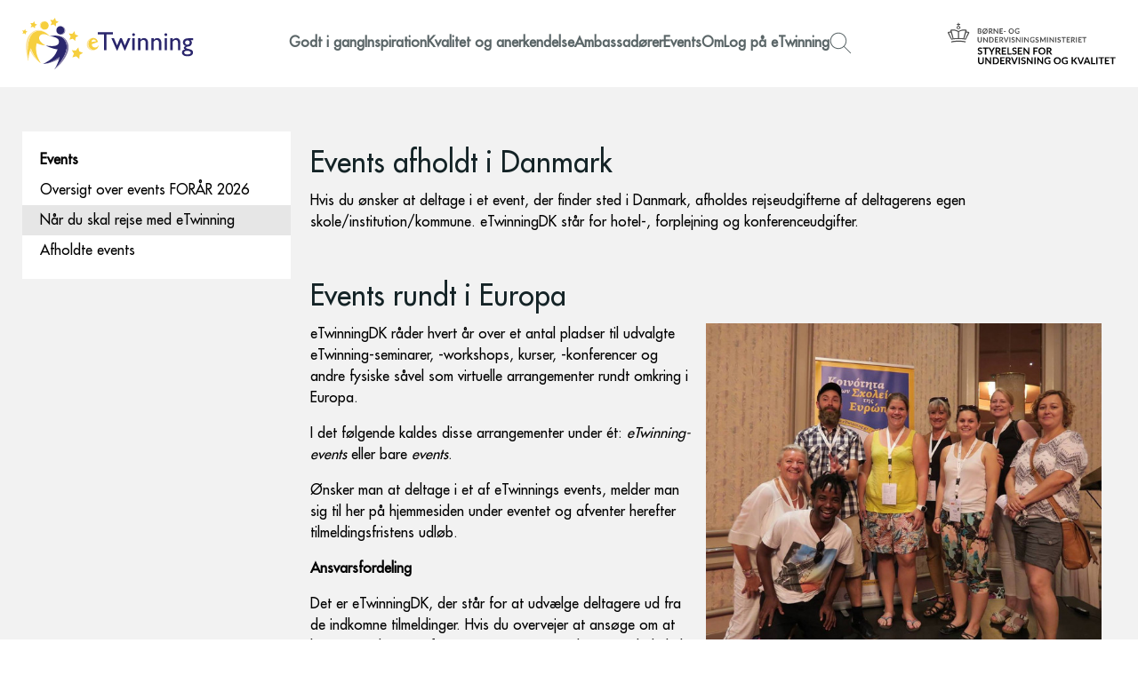

--- FILE ---
content_type: text/html; charset=utf-8
request_url: https://etwinning.dk/events/naar-du-skal-rejse-med-etwinning
body_size: 7078
content:
<!DOCTYPE html>
<html lang="da">
<head>

<meta charset="utf-8">
<!-- 
	This TYPO3 CMS website is developed by TypoConsult A/S | https://typoconsult.dk

	This website is powered by TYPO3 - inspiring people to share!
	TYPO3 is a free open source Content Management Framework initially created by Kasper Skaarhoj and licensed under GNU/GPL.
	TYPO3 is copyright 1998-2026 of Kasper Skaarhoj. Extensions are copyright of their respective owners.
	Information and contribution at https://typo3.org/
-->



<title>Når du skal rejse med eTwinning - eTwinning</title>
<meta name="generator" content="TYPO3 CMS">
<meta name="viewport" content="width=device-width, initial-scale=1, viewport-fit=cover">
<meta name="description" content="eTwinning arrangerer hvert år en række fysiske events, både i ind- og udland. Modulet beskriver rammer, ansvarsfordeling og økonomi mellem eTwinning i DK og ansøgende deltageres egen skole eller institution.">
<meta name="format-detection" content="telephone=yes">
<meta name="theme-color" content="#230871">
<meta property="og:image" content="https://etwinning.dk/typo3temp/assets/images/csm_074d99dbdfba8ff45f4e89fd9c829450_1b7d86b218_a122a0c82bad32b4e9adf71da66e382e.jpg">
<meta property="og:image:alt" content="eTwinning">
<meta property="og:image:height" content="1000">
<meta property="og:image:secure_url" content="https://etwinning.dk/typo3temp/assets/images/csm_074d99dbdfba8ff45f4e89fd9c829450_1b7d86b218_a122a0c82bad32b4e9adf71da66e382e.jpg">
<meta property="og:image:type" content="image/jpeg">
<meta property="og:image:width" content="1000">
<meta property="og:image" content="https://etwinning.dk/typo3temp/assets/images/csm_apple-touch-icon_6d9fa60dfa_691e170f50bbe46ce0bcba3bddb24fa9.jpg">
<meta property="og:image:alt" content="Når du skal rejse med eTwinning - eTwinning">
<meta property="og:image:height" content="356">
<meta property="og:image:secure_url" content="https://etwinning.dk/typo3temp/assets/images/csm_apple-touch-icon_6d9fa60dfa_691e170f50bbe46ce0bcba3bddb24fa9.jpg">
<meta property="og:image:type" content="image/jpeg">
<meta property="og:image:width" content="632">
<meta property="og:description" content="eTwinning arrangerer hvert år en række fysiske events, både i ind- og udland. Modulet beskriver rammer, ansvarsfordeling og økonomi mellem eTwinning i DK og ansøgende deltageres egen skole eller institution.">
<meta property="og:locale" content="da-DK">
<meta property="og:site_name" content="eTwinning">
<meta property="og:type" content="website">
<meta property="og:url" content="https://etwinning.dk/events/naar-du-skal-rejse-med-etwinning">
<meta name="twitter:card" content="summary_large_image">
<meta name="twitter:title" content="Når du skal rejse med eTwinning - eTwinning">
<meta name="twitter:description" content="eTwinning arrangerer hvert år en række fysiske events, både i ind- og udland. Modulet beskriver rammer, ansvarsfordeling og økonomi mellem eTwinning i DK og ansøgende deltageres egen skole eller institution.">
<meta name="twitter:image" content="https://etwinning.dk/typo3temp/assets/images/csm_apple-touch-icon_6d9fa60dfa_691e170f50bbe46ce0bcba3bddb24fa9.jpg">
<meta property="og:title" content="Når du skal rejse med eTwinning - eTwinning">

<link href="/typo3temp/assets/css/bc8dc64587410206047e83ed6b9af42d.css?1769769167" rel="preload" as="style">
<link href="/typo3temp/assets/css/cb56011f173d0b94030faac11c4d26de.css?1769769167" rel="preload" as="style">
<link href="/typo3temp/assets/css/fc2b1cdeab3026cc93a13ddc0bb59139.css?1769769167" rel="preload" as="style">
<link href="/typo3temp/assets/css/dca042cc740aaf9d68f0b2ba764036c3.css?1769769167" rel="preload" as="style">
<link href="/typo3temp/assets/css/5d5004ccb8950412842e2c53a5378224.css?1769769167" rel="preload" as="style">
<link href="/typo3temp/assets/css/627eca0e8980847894c768b4b4606d28.css?1769769167" rel="preload" as="style">
<link href="/typo3temp/assets/css/4eac59037049d1b928a317aab3baf71d.css?1769769168" rel="preload" as="style">
<link href="/typo3temp/assets/css/bc8dc64587410206047e83ed6b9af42d.css?1769769167" rel="stylesheet" >
<link href="/typo3temp/assets/css/cb56011f173d0b94030faac11c4d26de.css?1769769167" rel="stylesheet" >
<link href="/typo3temp/assets/css/fc2b1cdeab3026cc93a13ddc0bb59139.css?1769769167" rel="stylesheet" >
<link href="/typo3temp/assets/css/dca042cc740aaf9d68f0b2ba764036c3.css?1769769167" rel="stylesheet" >
<link href="/typo3temp/assets/css/5d5004ccb8950412842e2c53a5378224.css?1769769167" rel="stylesheet" >
<link href="/typo3temp/assets/css/627eca0e8980847894c768b4b4606d28.css?1769769167" rel="stylesheet" >
<link href="/typo3temp/assets/css/4eac59037049d1b928a317aab3baf71d.css?1769769168" rel="stylesheet" >






<link href="https://etwinning.dk/?type=881" rel="msapplication-config">
<link href="https://etwinning.dk/?type=811" rel="manifest">
<link href="https://etwinning.dk/typo3temp/assets/images/csm_074d99dbdfba8ff45f4e89fd9c829450_1b7d86b218_a122a0c82bad32b4e9adf71da66e382e.jpg" rel="apple-touch-icon">
<link href="https://etwinning.dk/events/naar-du-skal-rejse-med-etwinning" rel="canonical">
<link href="https://etwinning.dk/?type=776" rel="sitemap" type="application/xml">
<link href="https://etwinning.dk/favicon.ico" rel="icon" type="image/x-icon">
<link href="/typo3temp/assets/js/84ab9b5b91907758908bc5cf9c6f4232.js?1769769167" rel="preload" as="script" integrity="sha384-sKnVaCQRjhhHMX0JrKrDFnTo53FCR11JIjy9wT5G/sapN/YBUyW3Ga81a+i/jr19" crossorigin="anonymous">
<link href="/typo3temp/assets/js/0a7167ad09244406eadbd7dc698be729.js?1769769167" rel="preload" as="script" integrity="sha384-UkFXluxuf+Lzrou3QM9g02LL9LOD5OSMhFF0CR6+D2Tclr5krTY4hZb84oEgOSdg" crossorigin="anonymous">
<link href="/typo3temp/assets/js/996a4823998c3ede33e9a2303246d950.js?1769769167" rel="preload" as="script" integrity="sha384-F2vLj0fIgdqDe3412occZngoQ372I9hVBe8rtXTar6Bh9fB2TsgsWxMvdgQZzxGF" crossorigin="anonymous">
<link href="/typo3temp/assets/js/3f806f9c079a147867d38fdc9bd3635a.js?1769769167" rel="preload" as="script" integrity="sha384-o2kB8WALGM8PWMGWk5l0+h+r6Ii3cjRSzUpaQKAwAGZOGp5SIc1URK2Qh2vuKG7n" crossorigin="anonymous">
<link href="/typo3temp/assets/js/e172c4c93874cc7bd88cc0aaad342e0f.js?1769769167" rel="preload" as="script" integrity="sha384-gn47ZRQQryO3pD+kxiujHwUJ4KXDfj9sS1dqDKxQRo8o4UP0oiWLYYQ53m5AlicK" crossorigin="anonymous">
<link href="/typo3temp/assets/js/113aedb9840caf8fffd40b91b0cf0931.js?1769769168" rel="preload" as="script" integrity="sha384-iuc2MJaytklrEORAALTLrh5bQoD+F2fXIMw9+GmktcUM93/Za113qfQ/VwbYMtEz" crossorigin="anonymous">
</head>
<body data-uid="690" data-voila="4" class="no-banners">
<a href="https://etwinning.dk/events/naar-du-skal-rejse-med-etwinning#content" target="_top" id="skip" rel="noopener">Spring ned til indholdet</a><header><a href="/" id="logo" aria-label="Go to frontpage"><svg aria-labelledby="desc-697db35f1ea60260418211" role="img"><desc id="desc-697db35f1ea60260418211">eTwinning</desc><use xlink:href="https://etwinning.dk/typo3temp/assets/svg/a48d06de77b08ccffcef9079254364a9.svg#icon-alt-logo"></use></svg></a><button id="toggle-menu" aria-expanded="false" aria-label="Open menu"><span></span><span></span><span></span></button><nav><div class="has-subs"><a href="/godt-i-gang">Godt i gang</a><div class="subs"><div class="has-subs"><a href="/godt-i-gang/saadan-registrerer-du-dig-paa-etwinning">Sådan registrerer du dig på eTwinning</a><div class="subs"><a href="/godt-i-gang/registrering-af-laerer-og-paedagogstuderende-ite">For professionshøjskoler(ITE)</a></div><svg class="open-subs" role="presentation" xmlns="http://www.w3.org/2000/svg" viewBox="0 0 24 24"><path d="M7.293 4.707 14.586 12l-7.293 7.293 1.414 1.414L17.414 12 8.707 3.293 7.293 4.707z"/></svg></div><a href="/godt-i-gang/tips-og-tricks">Tips og tricks til eTwinning</a><a href="/godt-i-gang/etwinning-support">Support på eTwinning</a><div class="has-subs"><a href="/godt-i-gang/ti-trin-til-et-vellykket-projekt">Ti trin til et VELLYKKET projekt</a><div class="subs"><a href="/godt-i-gang/ti-trin-til-et-vellykket-projekt/den-gode-projektbeskrivelse">Den gode projektbeskrivelse</a></div><svg class="open-subs" role="presentation" xmlns="http://www.w3.org/2000/svg" viewBox="0 0 24 24"><path d="M7.293 4.707 14.586 12l-7.293 7.293 1.414 1.414L17.414 12 8.707 3.293 7.293 4.707z"/></svg></div></div><svg class="open-subs" role="presentation" xmlns="http://www.w3.org/2000/svg" width="24" height="24"><path d="M7.293 4.707 14.586 12l-7.293 7.293 1.414 1.414L17.414 12 8.707 3.293 7.293 4.707z"/></svg></div><div class="has-subs"><a href="/inspiration">Inspiration</a><div class="subs"><a href="/inspiration/projekter-til-inspiration">Projekter</a><a href="/inspiration/viden">Viden</a><div class="has-subs"><a href="/inspiration/generel-inspiration">Værktøjer</a><div class="subs"><a href="/inspiration/generel-inspiration/5-gode-raad">5 Gode Råd</a><a href="/inspiration/diverse-oplaeg">Oplæg</a><a href="/inspiration/generel-inspiration/samtykkeerklaering">Samtykkeerklæring</a><a href="/inspiration/generel-inspiration/projektskabelon">Projektskabelon</a><a href="/om/etwinning-i-medierne-2022/23">eTwinning i medierne</a></div><svg class="open-subs" role="presentation" xmlns="http://www.w3.org/2000/svg" viewBox="0 0 24 24"><path d="M7.293 4.707 14.586 12l-7.293 7.293 1.414 1.414L17.414 12 8.707 3.293 7.293 4.707z"/></svg></div><div class="has-subs"><a href="/inspiration/materialer">Materialer</a><div class="subs"><a href="/inspiration/materialer/undervisningsmaterialer">Undervisningsmaterialer</a><a href="/inspiration/materialer/project-kits">Project kits</a><a href="/inspiration/materialer/etwinning-boeger">eTwinning-bøger</a><a href="/inspiration/materialer/merchandise">Merchandise</a></div><svg class="open-subs" role="presentation" xmlns="http://www.w3.org/2000/svg" viewBox="0 0 24 24"><path d="M7.293 4.707 14.586 12l-7.293 7.293 1.414 1.414L17.414 12 8.707 3.293 7.293 4.707z"/></svg></div></div><svg class="open-subs" role="presentation" xmlns="http://www.w3.org/2000/svg" width="24" height="24"><path d="M7.293 4.707 14.586 12l-7.293 7.293 1.414 1.414L17.414 12 8.707 3.293 7.293 4.707z"/></svg></div><div class="has-subs"><a href="/kvalitet-og-anerkendelse">Kvalitet og anerkendelse</a><div class="subs"><a href="/kvalitet-og-anerkendelse/nationalt-kvalitetscertifikat">Nationalt Kvalitetscertifikat</a><a href="/kvalitet-og-anerkendelse/europaeisk-kvalitetscertifikat">Europæisk Kvalitetscertifikat</a><div class="has-subs"><a href="/kvalitet-og-anerkendelse/etwinning-skoler">eTwinning-skoler</a><div class="subs"><a href="/kvalitet-og-anerkendelse/etwinning-skoler/ansoegning-som-etwinning-skole">Ansøgning som eTwinning-skole</a></div><svg class="open-subs" role="presentation" xmlns="http://www.w3.org/2000/svg" viewBox="0 0 24 24"><path d="M7.293 4.707 14.586 12l-7.293 7.293 1.414 1.414L17.414 12 8.707 3.293 7.293 4.707z"/></svg></div><a href="/kvalitet-og-anerkendelse/bedst-i-etwinningdk">Bedst i eTwinningDK</a></div><svg class="open-subs" role="presentation" xmlns="http://www.w3.org/2000/svg" width="24" height="24"><path d="M7.293 4.707 14.586 12l-7.293 7.293 1.414 1.414L17.414 12 8.707 3.293 7.293 4.707z"/></svg></div><div class="has-subs"><a href="/ambassadoerer">Ambassadører</a><div class="subs"><a href="/ambassadoerer/ambassadoer-dagtilbud">Ambassadør dagtilbud</a><a href="/ambassadoerer/ambassadoer-grundskole">Ambassadør grundskole</a><a href="/ambassadoerer/ambassadoer-ungdomsuddannelser">Ambassadør ungdomsuddannelser</a></div><svg class="open-subs" role="presentation" xmlns="http://www.w3.org/2000/svg" width="24" height="24"><path d="M7.293 4.707 14.586 12l-7.293 7.293 1.414 1.414L17.414 12 8.707 3.293 7.293 4.707z"/></svg></div><div class="has-subs"><a href="/events" aria-current="page">Events</a><div class="subs"><a href="/events/oversigt-over-events-foraar-2026">Oversigt over events FORÅR 2026</a><a href="/events/naar-du-skal-rejse-med-etwinning" aria-current="page">Når du skal rejse med eTwinning</a><a href="/events/afholdte-events">Afholdte events</a></div><svg class="open-subs" role="presentation" xmlns="http://www.w3.org/2000/svg" width="24" height="24"><path d="M7.293 4.707 14.586 12l-7.293 7.293 1.414 1.414L17.414 12 8.707 3.293 7.293 4.707z"/></svg></div><div class="has-subs"><a href="/om">Om</a><div class="subs"><a href="/om/etwinningdk-foelgegruppe">eTwinningDK følgegruppe</a><a href="/om/kontakt">Kontakt</a></div><svg class="open-subs" role="presentation" xmlns="http://www.w3.org/2000/svg" width="24" height="24"><path d="M7.293 4.707 14.586 12l-7.293 7.293 1.414 1.414L17.414 12 8.707 3.293 7.293 4.707z"/></svg></div><a href="https://school-education.ec.europa.eu/da/etwinning" target="_blank" rel="noopener">Log på eTwinning</a><a href="/soegning" class="search"><svg aria-labelledby="desc-697db35f3977b120868733" role="img"><desc id="desc-697db35f3977b120868733">Søgning</desc><use xlink:href="https://etwinning.dk/typo3temp/assets/svg/a48d06de77b08ccffcef9079254364a9.svg#icon-search"></use></svg></a></nav><a id="stukuvm-logo" href="https://stukuvm.dk" target="blank" aria-label="Styrelsen for uddannelse og kvalitet"><svg aria-labelledby="desc-697db35f3a07b569846838" role="img"><desc id="desc-697db35f3a07b569846838">Styrelsen for uddannelse og kvalitet</desc><use xlink:href="https://etwinning.dk/typo3temp/assets/svg/a48d06de77b08ccffcef9079254364a9.svg#icon-stukuvm"></use></svg></a></header><main id="content"><section id="field_0"><nav><a href="https://etwinning.dk/events" class="primary-link">Events</a><a href="/events/oversigt-over-events-foraar-2026">Oversigt over events FORÅR 2026</a><a href="/events/naar-du-skal-rejse-med-etwinning" class="active" aria-current="page">Når du skal rejse med eTwinning</a><a href="/events/afholdte-events">Afholdte events</a></nav></section><section id="main_fields"><section id="field_1"><div id="c1513" class="frame frame-20 ctype-text"><h1>
                    Events afholdt i Danmark
                    </h1><div class="bodytext"><p>Hvis du ønsker at deltage i et event, der finder sted i Danmark, afholdes rejseudgifterne af deltagerens egen skole/institution/kommune. eTwinningDK står for hotel-, forplejning og konferenceudgifter.</p></div></div><div id="c1514" class="frame frame-20 ctype-tcadaptivetextpic_textpic"><div class="io-17 ic-1 iz-1 p-50"><h1>
                        Events rundt i Europa
                    </h1><div class="images" style="--images-gutter:10px;--images-width:50%;"><figure><a aria-label="Klik for at se et større billede..."
                       class="fancybox"
                       data-fancybox="images-1514"
                       href="https://etwinning.dk/fileadmin/user_upload/Editor/images/Godt_i_gang/Naar_du_skal_rejse_med_eTwinning/eTwinning_Rhodos2016.jpg"><picture><source media="(max-width: 400px)"
                        srcset="https://etwinning.dk/fileadmin/_processed_/e/0/csm_eTwinning_Rhodos2016_86eedd7a0d.jpg"
                        type="image/jpg"/><source media="(max-width: 450px)"
                        srcset="https://etwinning.dk/fileadmin/_processed_/e/0/csm_eTwinning_Rhodos2016_2e1ab58abf.jpg"
                        type="image/jpg"/><source media="(max-width: 500px)"
                        srcset="https://etwinning.dk/fileadmin/_processed_/e/0/csm_eTwinning_Rhodos2016_d8d1e607e5.jpg"
                        type="image/jpg"/><source media="(max-width: 550px)"
                        srcset="https://etwinning.dk/fileadmin/_processed_/e/0/csm_eTwinning_Rhodos2016_3ff4d64c1a.jpg"
                        type="image/jpg"/><source media="(max-width: 600px)"
                        srcset="https://etwinning.dk/fileadmin/_processed_/e/0/csm_eTwinning_Rhodos2016_576940ea57.jpg"
                        type="image/jpg"/><img loading="lazy" src="https://etwinning.dk/fileadmin/_processed_/e/0/csm_eTwinning_Rhodos2016_d749327a1f.jpg" width="640" height="526" alt="" /></picture></a><figcaption class="align-right">© eTwinning DK</figcaption></figure></div><div class="bodytext"><p>eTwinningDK råder hvert år over et antal pladser til udvalgte eTwinning-seminarer, -workshops, kurser, -konferencer og andre fysiske såvel som virtuelle arrangementer rundt omkring i Europa.</p><p>I det følgende kaldes disse arrangementer under ét: <i>eTwinning-events</i> eller bare <i>events</i>.</p><p>Ønsker man at deltage i et af eTwinnings events, melder man sig til her på hjemmesiden under eventet og afventer herefter tilmeldingsfristens udløb.</p><p><strong>Ansvarsfordeling</strong></p><p>Det er eTwinningDK, der står for at udvælge deltagere ud fra de indkomne tilmeldinger. Hvis du overvejer at ansøge om at komme med på et af eTwinnings events, er det en god idé helt fra start at sikre dig grønt lys og opbakning fra din lokale leder. I ansøgningsskemaet bekræfter du nemlig, at din leder er indforstået med ansøgningen og med de rammer, der gælder for din deltagelse, hvis vi bevilger dig en plads.</p><p>Overordnet set dækker eTwinningDK udgifterne for deltagelse i vores events. Vi dækker rejseudgifter, forplejning under opholdet, ophold samt konferenceudgifter.</p><p>eTwinningDK dækker ikke vikarudgifter.</p><p>Deltageren og vedkommendes skole eller institution påtager sig ved at ansøge om deltagelse ansvar for den aftalte del af opgaverne og udgifterne.</p><p>Generelle rammer og ansvarsfordeling mellem eTwinningDK og deltagerens skole/institution er beskrevet i de to næste afsnit, A og B. Der kan for den enkelte event være særlige vilkår, som i givet fald vil fremgå af opslag o.l.</p><p><strong>A. STUK's ansvar</strong></p><p>eTwinningDK ansvar for følgende opgaver ifm. eTwinning-events – og dækker følgende udgifter:</p><ol><li>eTwinningDK udvælger på grundlag af modtagne deltagertilmeldinger de endelige deltagere og indhenter nødvendige brugeroplysninger til det enkelte event.</li><li>eTwinningDK sørger for samlet tilmelding af de udvalgte deltagere.</li><li>eTwinningDK dækker udgifterne ved deltagelse i eventet (hotel, konferencegebyr, forplejning under eventen).</li><li>eTwinningDK dækker dokumenterede rejse-/flyudgifter for hver deltager inden for det aftalte rammebeløb, der meldes ud af eTwinningDK. </li></ol><p><strong>B. Deltagerens egen skoles/institutions ansvar</strong></p><p>Deltagerens egen skole/institution har ansvar for følgende opgaver og står selv for følgende nævnte udgifter/ressourceforbrug:</p><ol><li>Deltageren og deltagerens institution leverer de ønskede deltageroplysninger til eTwinning i STUK, herunder ansøgning med lokal leders accept samt direkte event-registrering, evt. workshopvalg.</li><li>Institutionen afholder transportudgifter for deltageren til afrejselufthavn i Danmark og eventuelle lokale transferudgifter i ankomstlandet.</li><li>Institutionen står for booking af flyrejse og betaler i første omgang denne.</li><li>Institutionen fremsender <i>senest 14 dage efter</i> eventets gennemførelse elektronisk regning til STUK's EAN-nummer for udlandsrejse-/flyudgifter. Der sendes desuden dokumentation for den faktisk afholdte udgift til etwinning@stukuvm.dk. Hvis faktisk pris er højere end det udmeldte rammebeløb, afholdes merprisen af skolen/institutionen selv. STUK's EAN-nr. 5798000562288 og CVR-nr. 29634750. Der skal stå både "eTwinning" og deltagernavnet i fakturateksten.</li><li>Institutionen har ansvar for, at deltageren er tjenstligt rejseforsikret.</li><li><p>Deltageren og dennes institution skal aktivt medvirke til at få det optimale udbytte af deltagelsen i eventen.</p><p>Det betyder bl.a., at deltageren medvirker i eventuelle aftalte aktiviteter <i>før</i> eventen (typisk mindre online-bidrag i et eTwinning-arbejdsrum ”TwinSpace”), <i>under</i> eventen i hele det tilrettelagte program og endelig <i>efter</i> eventen med evaluering og opfølgning. Fx gennemførelse af aftalte praksisforløb eller småprojekter.</p></li><li>Deltageren medvirker i muligt omfang i eventuelt opfølgende formidling, fx som interview på etwinning.dk, på sociale medier eller ved selv at bidrage til artikler i fagblade e.l.</li></ol><p>I tilfælde af misligholdelse af aftalen fra skolens/institutionens side: Fx ved sen ikke-sygdomsbegrundet afmelding o.l., manglende aktiv deltagelse eller andre forhold, der påfører STUK udgifter ved eventen, refunderer skolen/institutionen STUK sådanne udgifter på regning eller efter anden indgået aftale.</p></div></div></div></section></section></main><footer><a href="/" id="footer-logo" aria-label="Go to frontpage"><svg aria-labelledby="desc-697db35f49026946541580" role="img"><desc id="desc-697db35f49026946541580">eTwinning</desc><use xlink:href="https://etwinning.dk/typo3temp/assets/svg/a48d06de77b08ccffcef9079254364a9.svg#icon-logo"></use></svg></a><nav><div class="has-subs"><a href="/godt-i-gang"><h3>Godt i gang</h3></a><ul><li><a href="/godt-i-gang/saadan-registrerer-du-dig-paa-etwinning">Sådan registrerer du dig på eTwinning</a></li><li><a href="/godt-i-gang/tips-og-tricks">Tips og tricks til eTwinning</a></li><li><a href="/godt-i-gang/etwinning-support">Support på eTwinning</a></li><li><a href="/godt-i-gang/ti-trin-til-et-vellykket-projekt">Ti trin til et VELLYKKET projekt</a></li></ul></div><div class="has-subs"><a href="/inspiration"><h3>Inspiration</h3></a><ul><li><a href="/inspiration/projekter-til-inspiration">Projekter</a></li><li><a href="/inspiration/viden">Viden</a></li><li><a href="/inspiration/generel-inspiration">Værktøjer</a></li><li><a href="/inspiration/materialer">Materialer</a></li></ul></div><div class="has-subs"><a href="/kvalitet-og-anerkendelse"><h3>Kvalitet og anerkendelse</h3></a><ul><li><a href="/kvalitet-og-anerkendelse/nationalt-kvalitetscertifikat">Nationalt Kvalitetscertifikat</a></li><li><a href="/kvalitet-og-anerkendelse/europaeisk-kvalitetscertifikat">Europæisk Kvalitetscertifikat</a></li><li><a href="/kvalitet-og-anerkendelse/etwinning-skoler">eTwinning-skoler</a></li><li><a href="/kvalitet-og-anerkendelse/bedst-i-etwinningdk">Bedst i eTwinningDK</a></li></ul></div><div class="has-subs"><a href="/ambassadoerer"><h3>Ambassadører</h3></a><ul><li><a href="/ambassadoerer/ambassadoer-dagtilbud">Ambassadør dagtilbud</a></li><li><a href="/ambassadoerer/ambassadoer-grundskole">Ambassadør grundskole</a></li><li><a href="/ambassadoerer/ambassadoer-ungdomsuddannelser">Ambassadør ungdomsuddannelser</a></li></ul></div></nav><section itemscope itemtype="http://schema.org/Organization" id="local-business"><meta itemprop="image" content="apple-touch-icon.png"><meta itemprop="url" content="https://etwinning.dk/"><meta itemprop="taxID" content="29634750"><meta itemprop="name" content="eTwinning National Support Organisation (NSO)"><meta itemprop="telephone" content="+45 21 38 36 10"><meta itemprop="email" content="etwinning@stukuvm.dk"><div itemprop="address" itemscope itemtype="http://schema.org/PostalAddress"><meta itemprop="streetAddress" content="Kalvebod Brygge 47"><meta itemprop="postalCode" content="1560"><meta itemprop="addressLocality" content="København"><meta itemprop="addressCountry" content="Danmark"></div><div id="business-information"><div><p id="business-name">eTwinning National Support Organisation (NSO)</p><p>Børne- og Undervisningsministeriet</p><p>Styrelsen for Undervisning og Kvalitet</p><p>Center for Udgående Kvalitetsarbejde</p></div><div><p>Kalvebod Brygge 47</p><p>1560 København</p><p>Danmark</p></div><div><p>Tlf.: +45 21 38 36 10</p><p>Email: <a href="mailto:etwinning@stukuvm.dk">etwinning@stukuvm.dk</a></p><p>CVR: 29634750</p></div></div><a href="https://www.was.digst.dk/etwinning-dk" target="_blank" id="footer-accessibility-report" rel="noopener">
            Tilgængelighedserklæring
        </a></section><section id="relevant-links"><a href="/"><svg aria-labelledby="desc-697db35f4be6a485705400" role="img"><desc id="desc-697db35f4be6a485705400">eTwinning</desc><use xlink:href="https://etwinning.dk/typo3temp/assets/svg/a48d06de77b08ccffcef9079254364a9.svg#icon-home"></use></svg></a><a href="/persondatapolitik"><svg aria-labelledby="desc-697db35f4c16b635645901" role="img"><desc id="desc-697db35f4c16b635645901">Privacy</desc><use xlink:href="https://etwinning.dk/typo3temp/assets/svg/a48d06de77b08ccffcef9079254364a9.svg#icon-shield"></use></svg></a><a href="/sitemap"><svg aria-labelledby="desc-697db35f4cae1185405911" role="img"><desc id="desc-697db35f4cae1185405911">Sitemap</desc><use xlink:href="https://etwinning.dk/typo3temp/assets/svg/a48d06de77b08ccffcef9079254364a9.svg#icon-sitemap"></use></svg></a><a href="https://www.facebook.com/sharer/sharer.php?u=https://etwinning.dk/events/naar-du-skal-rejse-med-etwinning" target="_blank"><svg aria-labelledby="desc-697db35f4d47a416044875" id="facebook" role="img"><desc id="desc-697db35f4d47a416044875">Facebook</desc><use xlink:href="https://etwinning.dk/typo3temp/assets/svg/a561cc7d6f6a5469833d0a1c68a6fea5.svg#icon-facebook"></use></svg></a><a href="https://www.youtube.com/@etwinningdk870" target="_blank"><svg aria-labelledby="desc-697db35f4d515752224367" id="youtube" role="img"><desc id="desc-697db35f4d515752224367">eTwinning</desc><use xlink:href="https://etwinning.dk/typo3temp/assets/svg/a48d06de77b08ccffcef9079254364a9.svg#icon-youtube"></use></svg></a><a rel="noopener" href="mailto:?subject=Ang.%20eTwinning&amp;body=https://etwinning.dk/events/naar-du-skal-rejse-med-etwinning" target="_blank"><svg aria-labelledby="desc-697db35f4d5c4012508502" id="mail" role="img"><desc id="desc-697db35f4d5c4012508502">Mail</desc><use xlink:href="https://etwinning.dk/typo3temp/assets/svg/a48d06de77b08ccffcef9079254364a9.svg#icon-envelope"></use></svg></a></section><div id="sponsor-logos"><a href="https://stukuvm.dk" target="_blank" aria-label="Styrelsen for uddannelse og kvalitet"><svg aria-labelledby="desc-697db35f4d654921450231" role="img"><desc id="desc-697db35f4d654921450231">Styrelsen for uddannelse og kvalitet</desc><use xlink:href="https://etwinning.dk/typo3temp/assets/svg/a48d06de77b08ccffcef9079254364a9.svg#icon-stukuvm"></use></svg></a><a href="https://commission.europa.eu/index_en" target="_blank" aria-label="Erasmus"><svg aria-labelledby="desc-697db35f4d6ec648587053" role="img"><desc id="desc-697db35f4d6ec648587053">Erasmus</desc><use xlink:href="https://etwinning.dk/typo3temp/assets/svg/a48d06de77b08ccffcef9079254364a9.svg#icon-erasmus"></use></svg></a></div></footer>

<script integrity="sha384-sKnVaCQRjhhHMX0JrKrDFnTo53FCR11JIjy9wT5G/sapN/YBUyW3Ga81a+i/jr19" crossorigin="anonymous" src="/typo3temp/assets/js/84ab9b5b91907758908bc5cf9c6f4232.js?1769769167"></script>
<script integrity="sha384-UkFXluxuf+Lzrou3QM9g02LL9LOD5OSMhFF0CR6+D2Tclr5krTY4hZb84oEgOSdg" crossorigin="anonymous" src="/typo3temp/assets/js/0a7167ad09244406eadbd7dc698be729.js?1769769167"></script>
<script integrity="sha384-F2vLj0fIgdqDe3412occZngoQ372I9hVBe8rtXTar6Bh9fB2TsgsWxMvdgQZzxGF" crossorigin="anonymous" src="/typo3temp/assets/js/996a4823998c3ede33e9a2303246d950.js?1769769167"></script>
<script integrity="sha384-o2kB8WALGM8PWMGWk5l0+h+r6Ii3cjRSzUpaQKAwAGZOGp5SIc1URK2Qh2vuKG7n" crossorigin="anonymous" src="/typo3temp/assets/js/3f806f9c079a147867d38fdc9bd3635a.js?1769769167"></script>
<script integrity="sha384-gn47ZRQQryO3pD+kxiujHwUJ4KXDfj9sS1dqDKxQRo8o4UP0oiWLYYQ53m5AlicK" crossorigin="anonymous" src="/typo3temp/assets/js/e172c4c93874cc7bd88cc0aaad342e0f.js?1769769167"></script>
<script integrity="sha384-iuc2MJaytklrEORAALTLrh5bQoD+F2fXIMw9+GmktcUM93/Za113qfQ/VwbYMtEz" crossorigin="anonymous" src="/typo3temp/assets/js/113aedb9840caf8fffd40b91b0cf0931.js?1769769168"></script>
<script type="application/ld+json">{"itemListElement":[{"@type":"ListItem","position":1,"item":{"@type":"WebSite","@id":"https:\/\/etwinning.dk\/","name":"eTwinning"}},{"@type":"ListItem","position":2,"item":{"@type":"WebPage","@id":"https:\/\/etwinning.dk\/events","name":"Events"}},{"@type":"ListItem","position":3,"item":{"@type":"WebPage","@id":"https:\/\/etwinning.dk\/events\/naar-du-skal-rejse-med-etwinning","name":"N\u00e5r du skal rejse med eTwinning"}}],"@context":"https:\/\/schema.org","@type":"BreadcrumbList"}</script>
<legacy-message data-ie="11" data-ios="12" data-label="Dette site benytter funktionalitet, som din browser ikke understøtter. Du bør derfor skifte eller opgradere din browser."></legacy-message>
</body>
</html>

--- FILE ---
content_type: text/css; charset=utf-8
request_url: https://etwinning.dk/typo3temp/assets/css/bc8dc64587410206047e83ed6b9af42d.css?1769769167
body_size: -40
content:
@font-face{font-family:'Futura';font-style:normal;font-weight:400;src:url('https://etwinning.dk/typo3temp/assets/obscured/33a7a7c3caf1424a788ad1a74046845f.woff2'),local('Helvetica');font-display:swap;}

--- FILE ---
content_type: text/css; charset=utf-8
request_url: https://etwinning.dk/typo3temp/assets/css/cb56011f173d0b94030faac11c4d26de.css?1769769167
body_size: 2039
content:
.tx-indexedsearch-searchbox{margin-bottom:1em}.tx-indexedsearch-searchbox input{text-align:center}.tx-indexedsearch-results{display:grid;gap:2em;grid-template-columns:repeat(4, 1fr);margin-bottom:2em}.tx-indexedsearch-results.columns-3{grid-template-columns:repeat(3, 1fr)}.tx-indexedsearch-results.columns-4{grid-template-columns:repeat(4, 1fr)}.tx-indexedsearch-results.columns-5{grid-template-columns:repeat(5, 1fr)}.tx-indexedsearch-results a{text-decoration:none}.tx-indexedsearch-results article{background-color:#ffffff}.tx-indexedsearch-results article .image img{height:auto;width:100%}.tx-indexedsearch-results article .content{padding:1em}.tx-indexedsearch-results article svg{height:auto}.tx-indexedsearch-redMarkup{font-weight:700}.tx-indexedsearch-path{clear:left;color:#c0c0c0;font-size:75%;word-wrap:break-word}.tx-indexedsearch-browsebox{margin-bottom:1em;text-align:center}.tx-indexedsearch-browsebox ul{list-style:none;margin:0;padding:0}.tx-indexedsearch-browsebox ul li{display:inline-block;margin-right:0.5em}.tx-indexedsearch-browsebox ul li::before{content:none}.tx-indexedsearch-browsebox ul li a{text-decoration:none}@media screen and (min-width:768px) and (max-width:1280px){.tx-indexedsearch-results{grid-template-columns:repeat(2, 1fr)}}@media screen and (max-width:768px){.tx-indexedsearch-results{grid-template-columns:repeat(1, 1fr)}}button,input,textarea,select{border-radius:0;resize:none}button:focus,input:focus,textarea:focus,select:focus{outline:none}.element-wrapper{margin-bottom:1.5em}.element-wrapper input:-webkit-autofill,.element-wrapper input:-webkit-autofill:hover,.element-wrapper input:-webkit-autofill:focus,.element-wrapper input:-webkit-autofill:active,.element-wrapper select:-webkit-autofill,.element-wrapper select:-webkit-autofill:hover,.element-wrapper select:-webkit-autofill:focus,.element-wrapper select:-webkit-autofill:active{-webkit-box-shadow:0 0 0 2em #ffffff inset;-webkit-text-fill-color:currentColor}.element-wrapper input:read-only,.element-wrapper textarea:read-only{background-color:#f9f9f9;cursor:not-allowed;-ms-user-select:none;-webkit-user-select:none;user-select:none}.element-wrapper input,.element-wrapper select,.element-wrapper textarea{-moz-appearance:none;-webkit-appearance:none;background-color:#ffffff;border:1px solid #e6e6e6;color:#666;height:4em;padding:0.75em;width:100%}.element-wrapper input::placeholder,.element-wrapper select::placeholder,.element-wrapper textarea::placeholder{font-size:80%}.element-wrapper input:focus,.element-wrapper select:focus,.element-wrapper textarea:focus{border-color:#d9d9d9;background-color:#f9f9f9}.element-wrapper input:focus::placeholder,.element-wrapper select:focus::placeholder,.element-wrapper textarea:focus::placeholder{text-align:right}.element-wrapper input:read-only:focus::placeholder,.element-wrapper select:read-only:focus::placeholder,.element-wrapper textarea:read-only:focus::placeholder{text-align:left}.element-wrapper input[type=file]{height:auto}.element-wrapper input[type=submit]{height:auto;width:auto}.element-wrapper input:-moz-ui-invalid,.element-wrapper textarea:-moz-ui-invalid{box-shadow:none;outline:none}.element-wrapper.required label::before{color:#da4e49;content:"*";font-weight:normal;padding-right:0.25em}.element-wrapper label{display:block;margin-bottom:0.25em}.element-wrapper label.required::before{color:#da4e49;content:"*";font-weight:normal;padding-right:0.25em}.element-wrapper label.radio,.element-wrapper label.checkbox{cursor:pointer;display:block;font-weight:normal;margin:0}.element-wrapper textarea{height:8em}.element-wrapper select{background-color:#ffffff;background-image:url("[data-uri]") !important;background-position:right center !important;background-repeat:no-repeat !important;cursor:pointer}.element-wrapper select option{background-color:#ffffff}.element-wrapper select option:nth-child(2n){background-color:#f9f9f9}.element-wrapper input[type=checkbox],.element-wrapper input[type=radio]{margin-left:0.25em;margin-right:0.25em}.element-wrapper input[type=email]{text-transform:lowercase}.element-wrapper input[type=email]::placeholder{text-transform:none}.element-wrapper a,.element-wrapper input,.element-wrapper button{-moz-appearance:none;-webkit-appearance:none;outline:none;transition:all 0.5s}.element-wrapper a.cancel,.element-wrapper a.delete,.element-wrapper a.submit,.element-wrapper input.cancel,.element-wrapper input.delete,.element-wrapper input.submit,.element-wrapper button.cancel,.element-wrapper button.delete,.element-wrapper button.submit{border:none;color:#ffffff;cursor:pointer;display:inline-block;padding:1em 2em;text-decoration:none}.element-wrapper a.cancel:disabled,.element-wrapper a.delete:disabled,.element-wrapper a.submit:disabled,.element-wrapper input.cancel:disabled,.element-wrapper input.delete:disabled,.element-wrapper input.submit:disabled,.element-wrapper button.cancel:disabled,.element-wrapper button.delete:disabled,.element-wrapper button.submit:disabled{background-color:#cccccc;cursor:not-allowed}.element-wrapper a.cancel:disabled:focus,.element-wrapper a.cancel:disabled:hover,.element-wrapper a.delete:disabled:focus,.element-wrapper a.delete:disabled:hover,.element-wrapper a.submit:disabled:focus,.element-wrapper a.submit:disabled:hover,.element-wrapper input.cancel:disabled:focus,.element-wrapper input.cancel:disabled:hover,.element-wrapper input.delete:disabled:focus,.element-wrapper input.delete:disabled:hover,.element-wrapper input.submit:disabled:focus,.element-wrapper input.submit:disabled:hover,.element-wrapper button.cancel:disabled:focus,.element-wrapper button.cancel:disabled:hover,.element-wrapper button.delete:disabled:focus,.element-wrapper button.delete:disabled:hover,.element-wrapper button.submit:disabled:focus,.element-wrapper button.submit:disabled:hover{background-color:#b3b3b3}.element-wrapper a.delete,.element-wrapper a.cancel,.element-wrapper input.delete,.element-wrapper input.cancel,.element-wrapper button.delete,.element-wrapper button.cancel{background-color:#da4e49}.element-wrapper a.delete:focus,.element-wrapper a.delete:hover,.element-wrapper a.cancel:focus,.element-wrapper a.cancel:hover,.element-wrapper input.delete:focus,.element-wrapper input.delete:hover,.element-wrapper input.cancel:focus,.element-wrapper input.cancel:hover,.element-wrapper button.delete:focus,.element-wrapper button.delete:hover,.element-wrapper button.cancel:focus,.element-wrapper button.cancel:hover{background-color:#c72e29}.element-wrapper a.submit,.element-wrapper input.submit,.element-wrapper button.submit{background-color:#2a833f}.element-wrapper a.submit:focus,.element-wrapper a.submit:hover,.element-wrapper input.submit:focus,.element-wrapper input.submit:hover,.element-wrapper button.submit:focus,.element-wrapper button.submit:hover{background-color:#1e5c2c}.element-wrapper fieldset:focus-within legend{color:#230871}.element-wrapper fieldset:hover legend{color:#230871}.element-wrapper .hidden{display:none}.element-wrapper .message-error{display:none}.element-wrapper .message-error.active{display:block;margin-bottom:1em}.element-wrapper .information{border-bottom:1px solid #e6e6e6;border-top:1px solid #e6e6e6;padding-top:1em}.element-wrapper .infotext{color:#666;font-style:italic;margin:0.5em 0}.element-wrapper .ruler{background-color:#d9d9d9;height:1px}.element-wrapper .container{cursor:pointer;display:block;line-height:2em;margin:0;padding-left:2.5em;position:relative;user-select:none}.element-wrapper .container div.chosen{background-color:#eeeeee;display:none;line-height:1.5;margin-left:-2.5em;padding:1em}.element-wrapper .container div.chosen>:last-child{margin-bottom:0 !important;padding-bottom:0 !important}.element-wrapper .container .checkmark{background-color:#ffffff;border-color:#cccccc;border-style:solid;border-width:1px;height:2em;left:0;position:absolute;top:0;transition:all 0.2s;width:2em}.element-wrapper .container .checkmark:after{border:solid #ffffff;border-width:0 2px 2px 0;content:"";display:none;height:65%;left:40%;position:absolute;top:12.5%;transform:rotate(45deg);width:25%}.element-wrapper .container .radiomark{background-color:#ffffff;border-color:#cccccc;border-radius:50%;border-style:solid;border-width:1px;height:2em;left:0;position:absolute;top:0;transition:all 0.2s;width:2em}.element-wrapper .container .radiomark:after{background:#ffffff;border-radius:50%;content:"";display:none;height:50%;left:25%;position:absolute;top:25%;width:50%}.element-wrapper .container:hover input~.checkmark,.element-wrapper .container:focus input~.checkmark{background-color:#cccccc;border-color:#ffffff}.element-wrapper .container:hover input~.radiomark,.element-wrapper .container:focus input~.radiomark{background-color:#cccccc;border-color:#ffffff}.element-wrapper .container input{cursor:pointer;height:0;margin:0;opacity:0;padding:0;position:absolute;width:0}.element-wrapper .container input:focus+.checkmark{background-color:#cccccc;border-color:#ffffff}.element-wrapper .container input:checked~.checkmark{background-color:#2a833f;border-color:#2a833f}.element-wrapper .container input:checked~.checkmark:after{display:block}.element-wrapper .container input:checked~.radiomark{background-color:#2a833f;border-color:#2a833f}.element-wrapper .container input:checked~.radiomark:after{display:block}.element-wrapper .container input:checked~.chosen{display:block;margin-top:0.5em}.element-wrapper .container input[type=checkbox],.element-wrapper .container input[type=radio]{height:0;overflow:hidden;width:0}.element-wrapper .terms-and-conditions{background-color:#ffffff;border:1px solid #d9d9d9;font-size:90%;max-height:15vh;opacity:0.5;overflow-y:auto;padding:0.75em;transition:all 0.25s}.element-wrapper .terms-and-conditions>*:last-child{margin-bottom:0;padding-bottom:0}.element-wrapper .terms-and-conditions:hover{opacity:1}@media screen and (max-width:768px){.element-wrapper input,.element-wrapper select,.element-wrapper textarea{font-size:16px !important}.element-wrapper input::-webkit-input-placeholder{font-size:14px}.element-wrapper input::-moz-placeholder{font-size:14px}.element-wrapper input:-ms-input-placeholder{font-size:14px}.element-wrapper a.submit,.element-wrapper input.submit,.element-wrapper button.submit{display:block;width:100%}}

--- FILE ---
content_type: text/css; charset=utf-8
request_url: https://etwinning.dk/typo3temp/assets/css/fc2b1cdeab3026cc93a13ddc0bb59139.css?1769769167
body_size: 4815
content:
.frame-ruler-before{border-top-color:#230871;border-top-style:solid;border-top-width:1px;margin-bottom:1em;padding-top:1em}.frame-ruler-after{border-bottom-color:#230871;border-bottom-style:solid;border-bottom-width:1px;margin-bottom:1em}.frame-20{background-color:#230871;border-color:color-mix(in srgb, #230871 50%, black);border-style:solid;border-width:1px;margin-bottom:1em;overflow:hidden;padding:1em}.frame-20>*:last-child{margin-bottom:0;padding-bottom:0}.frame-21{background-color:color-mix(in srgb, #230871 50%, white);border-color:color-mix(in srgb, #230871 75%, white);border-style:solid;border-width:1px;margin-bottom:1em;overflow:hidden;padding:1em}.frame-21>*:last-child{margin-bottom:0;padding-bottom:0}.frame-space-before-extra-small{margin-top:1em}.frame-space-before-small{margin-top:2em}.frame-space-before-medium{margin-top:3em}.frame-space-before-large{margin-top:4em}.frame-space-before-extra-large{margin-top:5em}.frame-space-after-extra-small{margin-bottom:1em}.frame-space-after-small{margin-bottom:2em}.frame-space-after-medium{margin-bottom:3em}.frame-space-after-large{margin-bottom:4em}.frame-space-after-extra-large{margin-bottom:5em}img.lazyload{background-image:url("[data-uri]");display:block;height:auto;transition:all 0.25s ease-in;width:100%}img.lazyloaded{display:block;height:auto;width:100%}[data-lazyload-mode="background"].lazyload{background-color:#cccccc;overflow:hidden;position:relative;transition:all 0.25s ease-in}[data-lazyload-mode="background"].lazyload::after{animation:lazyloadBackgroundAnimation 0.9s infinite ease-out;background:linear-gradient(to right, #cccccc 0%, rgba(255, 255, 255, 0.8) 50%, #cccccc 100%);content:"";display:block;height:100%;max-width:2em;position:absolute;width:15%}@keyframes lazyloadBackgroundAnimation{from{left:-100%}to{left:100%}}.legacy-browser body{opacity:1;overflow:hidden}.legacy-browser legacy-message{background:black;bottom:0;color:white;display:block;left:0;position:fixed;text-align:center;text-shadow:black 1px 0 1em;top:0;width:100%;z-index:2147483647}.legacy-browser legacy-message:before{content:attr(data-label);display:block;margin-top:40vh;padding:0 2em}:root{--message-ok-color: #155724;--message-error-color: #721c24;--message-info-color: #004085;--message-warning-color: #856404}.message-ok,.message-confirmation,.message-error,.message-info,.message-information,.message-notice,.message-warning{border-style:solid;border-width:1px;margin-bottom:1em;padding:1em !important}.message-ok *,.message-confirmation *,.message-error *,.message-info *,.message-information *,.message-notice *,.message-warning *{color:currentColor;fill:currentColor}.message-ok a,.message-confirmation a,.message-error a,.message-info a,.message-information a,.message-notice a,.message-warning a{text-decoration:underline}.message-ok.hidden,.message-confirmation.hidden,.message-error.hidden,.message-info.hidden,.message-information.hidden,.message-notice.hidden,.message-warning.hidden{display:none}.message-ok>:last-child,.message-confirmation>:last-child,.message-error>:last-child,.message-info>:last-child,.message-information>:last-child,.message-notice>:last-child,.message-warning>:last-child{margin-bottom:0 !important;padding-bottom:0 !important}.message-ok,.message-confirmation{background-color:color-mix(in srgb, var(--message-ok-color) 25%, white);border-color:color-mix(in srgb, var(--message-ok-color) 50%, white);color:var(--message-ok-color);fill:var(--message-ok-color)}.message-error{background-color:color-mix(in srgb, var(--message-error-color) 25%, white);border-color:color-mix(in srgb, var(--message-error-color) 50%, white);color:var(--message-error-color);fill:var(--message-error-color)}.message-info,.message-information,.message-notice{background-color:color-mix(in srgb, var(--message-info-color) 25%, white);border-color:color-mix(in srgb, var(--message-info-color) 50%, white);color:var(--message-info-color);fill:var(--message-info-color)}.message-warning{background-color:color-mix(in srgb, var(--message-warning-color) 25%, white);border-color:color-mix(in srgb, var(--message-warning-color) 50%, white);color:var(--message-warning-color);fill:var(--message-warning-color)}@media print{*{color:#000000 !important}body{font-family:arial !important;margin:0 !important;max-width:none;padding:0 !important}[id^="field_"]{float:none !important;margin:0 !important;padding:0 !important;width:100% !important}.hide-in-tablet{display:block !important}.hide-from-print{display:none !important}}@page{size:landscape}:root{--sait:env(safe-area-inset-top);--sair:env(safe-area-inset-right);--saib:env(safe-area-inset-bottom);--sail:env(safe-area-inset-left)}*{box-sizing:border-box;font-family:inherit;font-size:inherit;outline:none}*::before,*::after{box-sizing:border-box}html{background-color:#ffffff;color:#000000;font-size:62.5%;height:100%}body{font-family:helvetica, verdana, tahoma, arial, sans-serif;font-size:1.5em;line-height:1.5;margin:0;overflow-x:hidden;overflow-y:scroll;padding:0;position:relative;width:100%}a{background:transparent;outline:none;text-decoration-skip-ink:auto}a[href^=tel]{color:inherit;text-decoration:inherit}div,dl,dt,dd,ul,ol,li,pre,code,form,fieldset,legend,input,button,textarea,th,td{margin:0;padding:0}blockquote{border-left-color:currentColor;border-left-style:solid;border-left-width:0.25em;font-style:italic;margin:2em;padding:0.125em 1em}blockquote>*:last-child{margin-bottom:0;padding-bottom:0}main{display:block}main ul,main ol{margin:0 0 1em 2em}main ul li,main ol li{margin-bottom:0.5em;margin-top:0}main ul li ul,main ul li ol,main ol li ul,main ol li ol{margin-top:0.5em}table{border-collapse:separate;border-spacing:0}table.contenttable{border-top:1px solid currentColor;border-left:1px solid currentColor;width:100%}table.contenttable thead{background-color:color-mix(in srgb, currentColor 25%, white)}table.contenttable th,table.contenttable td{border-bottom:1px solid currentColor;border-right:1px solid currentColor;padding:1em;vertical-align:top}fieldset,img{border:0}address,caption,cite,code,dfn,em,strong,th,var,optgroup{font-style:inherit;font-weight:inherit}del,ins{text-decoration:none}ul,ol{list-style-position:outside;margin:0}caption,th{text-align:left}figure{margin:0 0 1em;padding:0}h1,h2,h3,h4,h5,h6{background:transparent;-ms-hyphens:auto;-webkit-hyphens:auto;font-size:100%;font-weight:400;hyphens:auto;margin:0;overflow:hidden;padding:0;word-wrap:break-word}h1{font-size:2em}h2{font-size:1.8em}h3{font-size:1.6em}h4{font-size:1.4em}h5{font-size:1.4em}q:before,q:after{content:""}abbr,acronym{border:0;font-variant:normal}sup{vertical-align:super;font-size:smaller}sub{vertical-align:sub;font-size:smaller}input,button,textarea,select{font-size:100%}table,thead,tbody,tr,td,th{font-family:inherit;font-size:inherit;line-height:inherit}dd{margin-left:1em}strong{font-weight:bold}em{font-style:italic}p{margin:0 0 1em;padding:0}svg{fill:currentColor;stroke:currentColor;stroke-width:0;display:block;width:100%;height:100%}.align-left{text-align:left}.align-center{text-align:center}.align-right{text-align:right}.align-justify{text-align:justify}.valign-top{vertical-align:top}.valign-middle{vertical-align:middle}.valign-bottom{vertical-align:bottom}.indent{margin-left:5em}.italic{font-style:italic}.bold{font-weight:bold}.ellipsis{display:block;max-width:100%;overflow:hidden;text-overflow:ellipsis;white-space:nowrap}body.compensate-for-scrollbar{overflow:hidden}.fancybox-active{height:auto}.fancybox-is-hidden{left:-9999px;margin:0;position:absolute !important;top:-9999px;visibility:hidden}.fancybox-container{-webkit-backface-visibility:hidden;height:100%;left:0;outline:none;position:fixed;-webkit-tap-highlight-color:transparent;top:0;-ms-touch-action:manipulation;touch-action:manipulation;transform:translateZ(0);width:100%;z-index:99992}.fancybox-container *{box-sizing:border-box}.fancybox-bg,.fancybox-inner,.fancybox-outer,.fancybox-stage{bottom:0;left:0;position:absolute;right:0;top:0}.fancybox-outer{-webkit-overflow-scrolling:touch;overflow-y:auto}.fancybox-bg{background:#1e1e1e;opacity:0;transition-duration:inherit;transition-property:opacity;transition-timing-function:cubic-bezier(0.47, 0, 0.74, 0.71)}.fancybox-is-open .fancybox-bg{opacity:0.9;transition-timing-function:cubic-bezier(0.22, 0.61, 0.36, 1)}.fancybox-caption,.fancybox-infobar,.fancybox-navigation .fancybox-button,.fancybox-toolbar{direction:ltr;opacity:0;position:absolute;transition:opacity 0.25s ease, visibility 0s ease 0.25s;visibility:hidden;z-index:99997}.fancybox-show-caption .fancybox-caption,.fancybox-show-infobar .fancybox-infobar,.fancybox-show-nav .fancybox-navigation .fancybox-button,.fancybox-show-toolbar .fancybox-toolbar{opacity:1;transition:opacity 0.25s ease 0s, visibility 0s ease 0s;visibility:visible}.fancybox-infobar{color:#cccccc;font-size:13px;-webkit-font-smoothing:subpixel-antialiased;height:44px;left:0;line-height:44px;min-width:44px;mix-blend-mode:difference;padding:0 10px;pointer-events:none;top:0;-webkit-touch-callout:none;-moz-user-select:none;-ms-user-select:none;-webkit-user-select:none;user-select:none}.fancybox-toolbar{right:0;top:0}.fancybox-stage{direction:ltr;overflow:visible;transform:translateZ(0);z-index:99994}.fancybox-is-open .fancybox-stage{overflow:hidden}.fancybox-slide{-webkit-backface-visibility:hidden;display:none;height:100%;left:0;outline:none;overflow:auto;-webkit-overflow-scrolling:touch;padding:44px;position:absolute;text-align:center;top:0;transition-property:transform, opacity;white-space:normal;width:100%;z-index:99994}.fancybox-slide:before{content:"";display:inline-block;font-size:0;height:100%;vertical-align:middle;width:0}.fancybox-is-sliding .fancybox-slide,.fancybox-slide--current,.fancybox-slide--next,.fancybox-slide--previous{display:block}.fancybox-slide--image{overflow:hidden;padding:44px 0}.fancybox-slide--image:before{display:none}.fancybox-slide--html{padding:6px}.fancybox-content{background:#ffffff;display:inline-block;margin:0;max-width:100%;overflow:auto;-webkit-overflow-scrolling:touch;padding:44px;position:relative;text-align:left;vertical-align:middle}.fancybox-slide--image .fancybox-content{animation-timing-function:cubic-bezier(0.5, 0, 0.14, 1);-webkit-backface-visibility:hidden;background:transparent no-repeat;background-size:100% 100%;left:0;max-width:none;overflow:visible;padding:0;position:absolute;top:0;transform-origin:top left;transition-property:transform, opacity;-moz-user-select:none;-ms-user-select:none;-webkit-user-select:none;user-select:none;z-index:99995}.fancybox-can-zoomOut .fancybox-content{cursor:zoom-out}.fancybox-can-zoomIn .fancybox-content{cursor:zoom-in}.fancybox-can-pan .fancybox-content,.fancybox-can-swipe .fancybox-content{cursor:grab}.fancybox-is-grabbing .fancybox-content{cursor:grabbing}.fancybox-container [data-selectable=true]{cursor:text}.fancybox-image,.fancybox-spaceball{background:transparent;border:0;height:100%;left:0;margin:0;max-height:none;max-width:none;padding:0;position:absolute;top:0;-moz-user-select:none;-ms-user-select:none;-webkit-user-select:none;user-select:none;width:100%}.fancybox-spaceball{z-index:1}.fancybox-slide--iframe .fancybox-content,.fancybox-slide--map .fancybox-content,.fancybox-slide--pdf .fancybox-content,.fancybox-slide--video .fancybox-content{height:100%;overflow:visible;padding:0;width:100%}.fancybox-slide--video .fancybox-content{background:#000000}.fancybox-slide--map .fancybox-content{background:#e5e3df}.fancybox-slide--iframe .fancybox-content{background:#ffffff}.fancybox-iframe,.fancybox-video{background:transparent;border:0;display:block;height:100%;margin:0;overflow:hidden;padding:0;width:100%}.fancybox-iframe{left:0;position:absolute;top:0}.fancybox-error{background:#ffffff;cursor:default;max-width:400px;padding:40px;width:100%}.fancybox-error p{color:#444444;font-size:16px;line-height:20px;margin:0;padding:0}.fancybox-button{background:rgba(30, 30, 30, 0.6);border:0;border-radius:0;box-shadow:none;cursor:pointer;display:inline-block;height:44px;margin:0;padding:10px;position:relative;transition:color 0.2s;vertical-align:top;visibility:inherit;width:44px}.fancybox-button,.fancybox-button:link,.fancybox-button:visited{color:#cccccc}.fancybox-button:hover{color:#ffffff}.fancybox-button:focus{outline:none}.fancybox-button.fancybox-focus{outline:1px dotted}.fancybox-button[disabled]{display:none !important}.fancybox-slide-show-playing .fancybox-navigation{display:none}.fancybox-button div{height:100%}.fancybox-button svg{display:block;height:100%;overflow:visible;position:relative;width:100%}.fancybox-button svg path{fill:currentColor;stroke-width:0}.fancybox-button--fsenter svg:nth-child(2),.fancybox-button--fsexit svg:first-child,.fancybox-button--pause svg:first-child,.fancybox-button--play svg:nth-child(2){display:none}.fancybox-progress{background:#230871;height:5px;left:0;position:absolute;right:0;top:0;transform:scaleX(0);transform-origin:0;transition-property:transform;transition-timing-function:linear;z-index:99998}.fancybox-close-small{background:transparent;border:0;border-radius:0;color:#cccccc;cursor:pointer;opacity:0.8;padding:8px;position:absolute;right:-12px;top:-44px;z-index:401}.fancybox-close-small:hover{color:#ffffff;opacity:1}.fancybox-slide--html .fancybox-close-small{color:currentColor;padding:10px;right:0;top:0}.fancybox-slide--image.fancybox-is-scaling .fancybox-content{overflow:hidden}.fancybox-is-scaling .fancybox-close-small,.fancybox-is-zoomable.fancybox-can-pan .fancybox-close-small{display:none}.fancybox-navigation .fancybox-button{background-clip:content-box;height:100px;opacity:0;position:absolute;top:calc(50% - 50px);width:70px}.fancybox-navigation .fancybox-button div{padding:7px}.fancybox-navigation .fancybox-button--arrow_left{left:0;left:env(safe-area-inset-left);padding:31px 26px 31px 6px}.fancybox-navigation .fancybox-button--arrow_right{padding:31px 6px 31px 26px;right:0;right:env(safe-area-inset-right)}.fancybox-caption{background:linear-gradient(0deg, rgba(0, 0, 0, 0.85) 0, rgba(0, 0, 0, 0.3) 50%, rgba(0, 0, 0, 0.15) 65%, rgba(0, 0, 0, 0.075) 75.5%, rgba(0, 0, 0, 0.037) 82.85%, rgba(0, 0, 0, 0.019) 88%, transparent);bottom:0;color:#eeeeee;font-size:14px;font-weight:400;left:0;line-height:1.5;padding:75px 44px 25px;pointer-events:none;right:0;text-align:center;z-index:99996}@supports (padding:max(0px)){.fancybox-caption{padding:75px max(44px, env(safe-area-inset-right)) max(25px, env(safe-area-inset-bottom)) max(44px, env(safe-area-inset-left))}}.fancybox-caption--separate{margin-top:-50px}.fancybox-caption__body{max-height:50vh;overflow:auto;pointer-events:all}.fancybox-caption a,.fancybox-caption a:link,.fancybox-caption a:visited{color:#cccccc;text-decoration:none}.fancybox-caption a:hover{color:#ffffff;text-decoration:underline}.fancybox-loading{animation:a 1s linear infinite;background:transparent;border:4px solid #888888;border-bottom-color:#ffffff;border-radius:50%;height:50px;left:50%;margin:-25px 0 0 -25px;opacity:0.7;padding:0;position:absolute;top:50%;width:50px;z-index:99999}@keyframes a{to{transform:rotate(1turn)}}.fancybox-animated{transition-timing-function:cubic-bezier(0, 0, 0.25, 1)}.fancybox-fx-slide.fancybox-slide--previous{opacity:0;transform:translate3d(-100%, 0, 0)}.fancybox-fx-slide.fancybox-slide--next{opacity:0;transform:translate3d(100%, 0, 0)}.fancybox-fx-slide.fancybox-slide--current{opacity:1;transform:translateZ(0)}.fancybox-fx-fade.fancybox-slide--next,.fancybox-fx-fade.fancybox-slide--previous{opacity:0;transition-timing-function:cubic-bezier(0.19, 1, 0.22, 1)}.fancybox-fx-fade.fancybox-slide--current{opacity:1}.fancybox-fx-zoom-in-out.fancybox-slide--previous{opacity:0;transform:scale3d(1.5, 1.5, 1.5)}.fancybox-fx-zoom-in-out.fancybox-slide--next{opacity:0;transform:scale3d(0.5, 0.5, 0.5)}.fancybox-fx-zoom-in-out.fancybox-slide--current{opacity:1;transform:scaleX(1)}.fancybox-fx-rotate.fancybox-slide--previous{opacity:0;transform:rotate(-1turn)}.fancybox-fx-rotate.fancybox-slide--next{opacity:0;transform:rotate(1turn)}.fancybox-fx-rotate.fancybox-slide--current{opacity:1;transform:rotate(0deg)}.fancybox-fx-circular.fancybox-slide--previous{opacity:0;transform:scale3d(0, 0, 0) translate3d(-100%, 0, 0)}.fancybox-fx-circular.fancybox-slide--next{opacity:0;transform:scale3d(0, 0, 0) translate3d(100%, 0, 0)}.fancybox-fx-circular.fancybox-slide--current{opacity:1;transform:scaleX(1) translateZ(0)}.fancybox-fx-tube.fancybox-slide--previous{transform:translate3d(-100%, 0, 0) scale(0.1) skew(-10deg)}.fancybox-fx-tube.fancybox-slide--next{transform:translate3d(100%, 0, 0) scale(0.1) skew(10deg)}.fancybox-fx-tube.fancybox-slide--current{transform:translateZ(0) scale(1)}@media (max-height:576px){.fancybox-slide{padding-left:6px;padding-right:6px}.fancybox-slide--image{padding:6px 0}.fancybox-close-small{right:-6px}.fancybox-slide--image .fancybox-close-small{background:#4e4e4e;color:#f2f4f6;height:36px;opacity:1;padding:6px;right:0;top:0;width:36px}.fancybox-caption{padding-left:12px;padding-right:12px}@supports (padding:max(0px)){.fancybox-caption{padding-left:max(12px, env(safe-area-inset-left));padding-right:max(12px, env(safe-area-inset-right))}}}.fancybox-has-swiped .fancybox-navigation{display:none}@media screen and (max-width:768px){.fancybox-progress{height:0.5em}}.fancybox-thumbs{background:#dddddd;bottom:0;display:none;margin:0;-webkit-overflow-scrolling:touch;-ms-overflow-style:-ms-autohiding-scrollbar;padding:2px 2px 4px;position:absolute;right:0;-webkit-tap-highlight-color:rgba(0, 0, 0, 0);top:0;width:212px;z-index:99995}.fancybox-thumbs-x{overflow-x:auto;overflow-y:hidden}.fancybox-show-thumbs .fancybox-thumbs{display:block}.fancybox-show-thumbs .fancybox-inner{right:212px}.fancybox-thumbs__list{font-size:0;height:100%;list-style:none;margin:0;overflow-x:hidden;overflow-y:auto;padding:0;position:relative;white-space:nowrap;width:100%}.fancybox-thumbs-x .fancybox-thumbs__list{overflow:hidden}.fancybox-thumbs-y .fancybox-thumbs__list::-webkit-scrollbar{width:7px}.fancybox-thumbs-y .fancybox-thumbs__list::-webkit-scrollbar-track{background:#ffffff;border-radius:10px;box-shadow:inset 0 0 6px rgba(0, 0, 0, 0.3)}.fancybox-thumbs-y .fancybox-thumbs__list::-webkit-scrollbar-thumb{background:#2a2a2a;border-radius:10px}.fancybox-thumbs__list a{-webkit-backface-visibility:hidden;backface-visibility:hidden;background-color:rgba(0, 0, 0, 0.1);background-position:50%;background-repeat:no-repeat;background-size:cover;cursor:pointer;float:left;height:75px;margin:2px;max-height:calc(100% - 8px);max-width:calc(50% - 4px);outline:none;overflow:hidden;padding:0;position:relative;-webkit-tap-highlight-color:transparent;width:100px}.fancybox-thumbs__list a:before{border:3px solid #230871;bottom:0;content:"";left:0;opacity:0;position:absolute;right:0;top:0;transition:all 0.2s cubic-bezier(0.25, 0.46, 0.45, 0.94);z-index:99991}.fancybox-thumbs__list a:focus:before{opacity:0.5}.fancybox-thumbs__list a.fancybox-thumbs-active:before{opacity:1}@media (max-width:576px){.fancybox-thumbs{width:110px}.fancybox-show-thumbs .fancybox-inner{right:110px}.fancybox-thumbs__list a{max-width:calc(100% - 10px)}}.ctype-text figure.table{margin-bottom:20px;overflow-x:auto;overflow-y:hidden}.ctype-text figure table{overflow-x:auto;width:100%}

--- FILE ---
content_type: text/css; charset=utf-8
request_url: https://etwinning.dk/typo3temp/assets/css/5d5004ccb8950412842e2c53a5378224.css?1769769167
body_size: 1135
content:
:root{--banner-arrow-color: #ffffff;--banner-arrow-padding: .5em;--banner-content-max-width: 85%;--banner-content-description-color: #ffffff;--banner-content-description-max-rows: 3;--banner-content-link-color: #ffffff;--banner-content-title-color: #ffffff;--banner-content-title-font-size: 3em;--banner-content-title-max-rows: 2;--banner-content-gap-vertical: 20px;--banner-dots-color: #ffffff;--banner-dots-dimension: .5em;--banner-padding-top: 20px;--banner-padding-right: 20px;--banner-padding-bottom: 20px;--banner-padding-left: 20px}#banner a{text-decoration:none}#banner svg.arrow{display:none}#banner .banner__image{background-position:center center;background-size:cover;opacity:0;height:100%;left:0;position:absolute;top:0;width:100%;transition:opacity 1s ease-out}#banner .banner__image.visible{opacity:1;z-index:1}#banner .banner__content{height:100%;margin:0 auto;max-width:1280px;padding:var(--banner-padding-top) var(--banner-padding-right) var(--banner-padding-bottom) var(--banner-padding-left);position:relative}#banner .banner__content .content__container{display:flex;flex-direction:column;gap:var(--banner-content-gap-vertical);max-width:var(--banner-content-max-width);opacity:0;overflow:hidden;transition:opacity 0.25s ease-out;width:100%}#banner .banner__content .content__container.visible{opacity:1}#banner .banner__content .content__container .content__title{color:var(--banner-content-title-color);display:-webkit-box;font-size:var(--banner-content-title-font-size);line-height:1.25;overflow:hidden;word-wrap:break-word;-webkit-box-orient:vertical;-webkit-line-clamp:var(--banner-content-title-max-rows)}#banner .banner__content .content__container .content__description{color:var(--banner-content-description-color);display:-webkit-box;font-size:1.25em;overflow:hidden;word-wrap:break-word;-webkit-box-orient:vertical;-webkit-line-clamp:var(--banner-content-description-max-rows)}#banner .banner__content .content__container .content__link{border-color:var(--banner-content-link-color);border-style:solid;border-width:1px;color:var(--banner-content-link-color);max-width:100%;overflow:hidden;padding:1em 2em;text-align:center;text-overflow:ellipsis;width:fit-content;white-space:nowrap}#banner .banner__content.tl .content__container{margin-right:auto}#banner .banner__content.tc{text-align:center}#banner .banner__content.tc .content__container{margin-left:auto;margin-right:auto}#banner .banner__content.tc .content__link{margin:0 auto}#banner .banner__content.tr{text-align:right}#banner .banner__content.tr .content__container{margin-left:auto}#banner .banner__content.tr .content__link{margin-left:auto}#banner .banner__content.ml .content__container{left:var(--banner-padding-left);max-width:calc(var(--banner-content-max-width) - var(--banner-padding-left) - var(--banner-padding-right));position:absolute;top:50%;transform:translateY(-50%)}#banner .banner__content.mc{text-align:center}#banner .banner__content.mc .content__container{left:50%;max-width:calc(var(--banner-content-max-width) - var(--banner-padding-left) - var(--banner-padding-right));position:absolute;right:50%;top:50%;transform:translate(-50%, -50%)}#banner .banner__content.mc .content__link{margin:0 auto}#banner .banner__content.mr{text-align:right}#banner .banner__content.mr .content__container{max-width:calc(var(--banner-content-max-width) - var(--banner-padding-left) - var(--banner-padding-right));position:absolute;right:var(--banner-padding-right);top:50%;transform:translateY(-50%)}#banner .banner__content.mr .content__link{margin-left:auto}#banner .banner__content.bl .content__container{bottom:var(--banner-padding-bottom);max-width:calc(var(--banner-content-max-width) - var(--banner-padding-left) - var(--banner-padding-right));position:absolute}#banner .banner__content.bc{text-align:center}#banner .banner__content.bc .content__container{bottom:var(--banner-padding-bottom);left:50%;max-width:calc(var(--banner-content-max-width) - var(--banner-padding-left) - var(--banner-padding-right));position:absolute;right:50%;transform:translateX(-50%)}#banner .banner__content.bc .content__link{margin:0 auto}#banner .banner__content.br{text-align:right}#banner .banner__content.br .content__container{bottom:var(--banner-padding-bottom);max-width:calc(var(--banner-content-max-width) - var(--banner-padding-left) - var(--banner-padding-right));position:absolute;right:var(--banner-padding-right)}#banner .banner__content.br .content__link{margin-left:auto}#banner.type-images{overflow:hidden;padding-bottom:33.3333333333%;position:relative}#banner.type-video{background-color:#000000;display:block;overflow:hidden;padding-bottom:33.3333%;position:relative;transition:all 0.25s}#banner.type-video.autoplay-0{cursor:pointer}#banner.type-video.ratio-5-1{padding-bottom:20%}#banner.type-video.ratio-4-1{padding-bottom:25%}#banner.type-video.ratio-21-7{padding-bottom:33.3333%}#banner.type-video.ratio-16-9{padding-bottom:56.25%}#banner.type-video.grayscale-1 video{filter:grayscale(100%)}#banner.type-video video{display:block;height:auto;left:50%;position:absolute;top:50%;transform:translateX(-50%) translateY(-50%);width:100%}#banner.type-video .controls{opacity:0;position:absolute;transition:all 0.25s;z-index:500}#banner.type-video .controls.play{left:50%;max-width:100px;top:50%;transform:translateX(-50%) translateY(-50%);width:10%}#banner.type-video.playing .controls.play{opacity:0}#banner.type-video.paused .controls.play{opacity:1}#banner.arrows-1{--banner-padding-left: 80px;--banner-padding-right: 80px}#banner.arrows-1 .arrow{cursor:pointer;display:block;fill:var(--banner-arrow-color);height:calc(var(--banner-padding-left) - 4 * var(--banner-arrow-padding));padding:var(--banner-arrow-padding);position:absolute;top:50%;transition:padding 0.25s ease-out;transform:translateY(-50%);width:calc(var(--banner-padding-left) - 4 * var(--banner-arrow-padding));z-index:2}#banner.arrows-1 .arrow:hover{padding:0}#banner.arrows-1 #arrow-prev{left:calc(2 * var(--banner-arrow-padding))}#banner.arrows-1 #arrow-next{right:calc(2 * var(--banner-arrow-padding))}#banner #banner-dots{bottom:calc(var(--banner-padding-bottom) - var(--banner-dots-dimension));display:none;gap:var(--banner-dots-dimension);left:50%;position:absolute;transform:translateX(-50%);z-index:3}#banner #banner-dots span{display:block;border:1px solid var(--banner-dots-color);border-radius:50%;height:var(--banner-dots-dimension);transition:all 0.25s;width:var(--banner-dots-dimension)}#banner #banner-dots span.active{background-color:var(--banner-dots-color)}@media (max-width:1080px){#banner{--banner-content-title-font-size: 2.5em}#banner.type-images{padding-bottom:56.25% !important}}@media (max-width:768px){#banner{--banner-content-max-width: 100%;--banner-content-title-font-size: 2em;--banner-content-title-max-rows: 3}#banner.type-images{padding-bottom:100% !important}#banner .banner__content .content__container{margin:0 !important}#banner .banner__content .content__container .content__link{overflow:hidden;text-overflow:ellipsis;white-space:nowrap;max-width:100%}#banner svg.arrow{display:none !important}#banner.arrows-1{--banner-padding-left: 1em;--banner-padding-right: 1em}#banner.arrows-1 .banner__content{max-width:calc(100% - var(--banner-padding-left) - var(--banner-padding-right));padding:0}#banner.arrows-1 .banner__content.tl,#banner.arrows-1 .banner__content.tc,#banner.arrows-1 .banner__content.tr{padding-top:var(--banner-padding-top)}#banner.arrows-1 .banner__content .content__container{left:0 !important;max-width:100% !important;right:0 !important}#banner.arrows-1 .banner__content.mc .content__container{transform:translateY(-50%)}#banner #banner-dots{display:flex}}

--- FILE ---
content_type: text/css; charset=utf-8
request_url: https://etwinning.dk/typo3temp/assets/css/627eca0e8980847894c768b4b4606d28.css?1769769167
body_size: 3771
content:
body .frame-default{background-color:#ffffff;margin-bottom:20px;overflow:hidden;padding:20px}body .frame-ruler-before{background-color:#ffffff;border-top:1px solid #E54F36;margin-bottom:20px;padding:20px}body .frame-ruler-after{background-color:#ffffff;border-bottom:1px solid #E54F36;margin-bottom:20px;padding:20px}body .frame-20{margin-bottom:20px;overflow:hidden;background-color:transparent;border:0}body .frame-20.tx-tc-cards{padding:0}body .frame-21{background-color:#142326;color:#ffffff;margin-bottom:20px;overflow:hidden;padding:20px}body .frame-space-before-extra-small{margin-top:20px}body .frame-space-before-small{margin-top:40px}body .frame-space-before-medium{margin-top:60px}body .frame-space-before-large{margin-top:80px}body .frame-space-before-extra-large{margin-top:100px}body .frame-space-after-extra-small{margin-bottom:20px}body .frame-space-after-small{margin-bottom:40px}body .frame-space-after-medium{margin-bottom:60px}body .frame-space-after-large{margin-bottom:80px}body .frame-space-after-extra-large{margin-bottom:100px}#single-back-button{background-color:#ffffff;padding:20px;width:100%}#single-back-button span{color:#230871;cursor:pointer;transition:color 0.25s}#single-back-button span:hover{color:#050112}.tx-tc-cards .fetchmore{margin:20px auto;-webkit-appearance:initial;-moz-appearance:initial;flex-basis:unset;padding:0}.tx-tc-cards .fetchmore:focus-visible{outline:2px solid black}.tx-tc-cards .view-list.compact .card{height:initial;width:calc(100% - 20px)}.tx-tc-cards .view-list.compact .card .cell{border:1px solid #dddddd;margin:0;padding:10px}.tx-tc-cards .view-list.compact .card .title{font-size:16px;font-weight:700;margin-bottom:5px;text-transform:none}.tx-tc-cards .view-list.compact .card .content{margin:0 0 20px}.tx-tc-cards .view-list.compact .card .date{font-size:14px;font-weight:400;margin-bottom:5px}.tx-tc-cards .view-list.compact .card:not(:last-child) .cell{border-bottom:1px solid #dddddd}.tx-tc-cards .view-list.compact .card:last-child{margin-bottom:0}.tx-tc-cards .view-list.compact .image{display:none}.tx-tc-cards .view-list.compact .kind{display:none}.tx-tc-cards .view-list.hide-labels .kind{display:none}.tx-tc-cards.view-single .single{padding:20px}.tx-tc-cards .cards-container .card .cell{border:1px solid #dddddd}#banner .content__container div{background:rgba(35, 8, 113, 0.4);padding:3rem 2rem 3rem 2rem}.ctype-tcadaptivetextpic_textpic .images a:focus{outline-offset:0}.ctype-tcadaptivetextpic_textpic .images a:focus img{padding:10px;border:2px solid #000000}#tx-indexedsearch-searchbox-button-submit{font-size:20px;padding:18px 20px}#tx-indexedsearch-searchbox-button-submit:focus{text-decoration:underline;color:black;background-color:#ffffff;border:2px solid black}.tx-indexedsearch-searchbox{margin:2rem 0 3rem}.tx-indexedsearch-searchbox form fieldset{display:flex;align-items:flex-end}.tx-indexedsearch-searchbox form fieldset legend{display:none}.tx-indexedsearch-searchbox form fieldset .tx-indexedsearch-form{flex:11}.tx-indexedsearch-searchbox form fieldset .tx-indexedsearch-form #tx-indexedsearch-searchbox-sword{background-color:#ffffff;border:1px solid #e6e6e6;color:#666;padding:20px;width:100%}.tx-indexedsearch-searchbox form fieldset .tx-indexedsearch-search-submit{flex:1}.tx-indexedsearch-searchbox form fieldset .tx-indexedsearch-search-submit input{width:100%;padding:20px;outline:0;border:0;color:#ffffff;cursor:pointer;-webkit-appearance:none;background-color:#142326;transition:all ease 0.25s}.tx-indexedsearch-searchbox form fieldset .tx-indexedsearch-search-submit input:hover{background-color:#40707a}.tx-indexedsearch-searchbox form p{display:none}.tx-indexedsearch-rules,.tx-indexedsearch-info-sword,.tx-indexedsearch-browsebox,.tx-indexedsearch-icon,.tx-indexedsearch-percent,.tx-indexedsearch-info{display:none}.tx-indexedsearch-res{width:calc((100% / 4) - 10px);border:1px solid #dddddd;display:inline-flex;height:400px;flex-wrap:wrap;overflow:hidden;padding-bottom:15px;margin-top:15px}.tx-indexedsearch-res h3,.tx-indexedsearch-res .tx-indexedsearch-description{padding:5px 15px;width:100%}.tx-indexedsearch-res h3{padding-top:15px}.tx-indexedsearch-res:not(:nth-child(4n)){margin-right:8px}@media screen and (max-width:992px){.tx-indexedsearch-res{width:calc((100% / 2) - 10px)}.tx-indexedsearch-res:not(:nth-child(4n)){margin-right:0}.tx-indexedsearch-res:not(:nth-child(2n)){margin-right:8px}}@media screen and (max-width:768px){.tx-indexedsearch-res{width:calc(100%)}.tx-indexedsearch-res:not(:nth-child(2n)){margin-right:0}}[data-voila="2"] main{align-items:flex-start;display:flex;flex-wrap:wrap;gap:2rem}[data-voila="2"] #field_0,[data-voila="2"] #field_10{width:100%}[data-voila="2"] #field_0 :last-child,[data-voila="2"] #field_10 :last-child{margin-bottom:0}[data-voila="2"] #field_1,[data-voila="2"] #field_2{flex:1}[data-voila="2"] #field_1 :last-child,[data-voila="2"] #field_2 :last-child{margin-bottom:0}[data-voila="6"] main{align-items:flex-start;display:flex;flex-wrap:wrap;gap:2rem}[data-voila="6"] #field_0,[data-voila="6"] #field_10{width:100%}[data-voila="6"] #field_0 :last-child,[data-voila="6"] #field_10 :last-child{margin-bottom:0}[data-voila="6"] #field_1,[data-voila="6"] #field_2{flex:3.5}[data-voila="6"] #field_1 :last-child,[data-voila="6"] #field_2 :last-child{margin-bottom:0}[data-voila="6"] #field_3{flex:3}[data-voila="6"] #field_3 :last-child{margin-bottom:0}[data-voila="5"] main{align-items:flex-start;display:flex;flex-wrap:wrap;gap:2rem}[data-voila="5"] #field_0,[data-voila="5"] #field_10{width:100%}[data-voila="5"] #field_0 :last-child,[data-voila="5"] #field_10 :last-child{margin-bottom:0}[data-voila="5"] #field_1{flex:3}[data-voila="5"] #field_1 :last-child{margin-bottom:0}[data-voila="5"] #field_2{flex:1}[data-voila="5"] #field_2 :last-child{margin-bottom:0}[data-voila="4"] main{align-items:flex-start;display:flex;flex-wrap:wrap;gap:2rem}[data-voila="4"] #field_0{flex:1}[data-voila="4"] #field_0 nav{background-color:#ffffff;padding:20px;max-width:302px}[data-voila="4"] #field_0 nav a{display:block;color:#000000;white-space:nowrap;overflow:hidden;text-overflow:ellipsis}[data-voila="4"] #field_0 nav a.primary-link{font-weight:700}[data-voila="4"] #field_0 nav a.plus{position:relative;padding-right:20px}[data-voila="4"] #field_0 nav a.plus:after{content:"+";position:absolute;right:0;top:0}[data-voila="4"] #field_0 nav a:not(.primary-link){margin-top:10px}[data-voila="4"] #field_0 nav a.active{background-color:#e6e6e6;display:block;width:calc(100% + 40px);border-radius:0;padding:5px 20px;margin:5px -20px -5px}[data-voila="4"] #field_0 nav a:hover{color:#230871}[data-voila="4"] #field_0 nav .subs{margin-left:20px}[data-voila="4"] #field_0 nav .subs a.active{margin-left:-40px;padding:5px 20px 5px 40px;width:calc(100% + 60px)}[data-voila="4"] #field_0 :nth-child(2):not(.subs):not(.active):not(a){margin-top:3rem}[data-voila="4"] #field_0 :last-child{margin-bottom:0}[data-voila="4"] #main_fields{flex:3;align-items:flex-start;display:flex;flex-wrap:wrap;gap:2rem}[data-voila="4"] #main_fields #field_1,[data-voila="4"] #main_fields #field_10{width:100%}[data-voila="4"] #main_fields #field_1 :last-child,[data-voila="4"] #main_fields #field_10 :last-child{margin-bottom:0}[data-voila="4"] #main_fields #field_2,[data-voila="4"] #main_fields #field_3{flex:1;width:50%}[data-voila="4"] #main_fields #field_2 :last-child,[data-voila="4"] #main_fields #field_3 :last-child{margin-bottom:0}@media screen and (max-width:992px){[data-voila="6"] #field_1{flex:auto;width:100%}[data-voila="6"] #field_2{flex:3}[data-voila="6"] #field_3{flex:1}[data-voila="4"] #field_0{flex:auto;width:100%}[data-voila="4"] #field_0 nav{display:none}[data-voila="4"] #field_0 :nth-child(2){margin-top:0}}@media screen and (max-width:768px){[data-voila="2"] #field_1,[data-voila="2"] #field_2,[data-voila="5"] #field_1,[data-voila="5"] #field_2{flex:auto;width:100%}[data-voila="6"] #field_2,[data-voila="6"] #field_3{flex:auto;width:100%}[data-voila="4"] #main_fields #field_2,[data-voila="4"] #main_fields #field_3{flex:auto;width:100%}}body{font-family:"Futura", sans-serif;font-size:16px}body.no-banners main{margin-top:98px}h1,h2,h3,h4,h5{background:transparent;color:#142326;-ms-hyphens:auto;-webkit-hyphens:auto;hyphens:auto;margin:0 0 10px;overflow:hidden;word-wrap:break-word}h1{font-size:2em;line-height:40px}h2{font-size:1.6em}h3{font-size:1.4em}h4,h5{font-size:1.4em}a{border-radius:4px;color:#142326;text-decoration:none;transition:all ease 0.2s}a:hover{color:#230871}p{margin-bottom:1em}iframe{width:100%}.ctas .cta{background-color:#230871;color:#ffffff;display:inline-block;margin-bottom:2rem;margin-right:1em;padding:1rem 2rem;text-decoration:none;transition:all 0.25s}.ctas .cta:hover{background-color:#2a0a89}.align-left{text-align:left}.align-center{text-align:center}.align-right{text-align:right}.align-justify{text-align:justify}.valign-top{vertical-align:top}.valign-middle{vertical-align:middle}.valign-bottom{vertical-align:bottom}.indent{margin-left:100px}.bold{font-weight:bold}#banner{margin:98px 0 0}div.tcbase-lazyload{background-color:#cccccc;overflow:hidden;position:relative;transition:all 0.25s ease-in}div.tcbase-lazyload::after{animation:lazyloadBackgroundAnimation 0.9s infinite ease-out;background:linear-gradient(to right, #cccccc 0%, #ffffff 50%, #cccccc 100%);content:"";display:block;height:100%;position:absolute;width:15%}main a{background:transparent;color:#230871;outline:none;text-decoration:underline;text-decoration-skip-ink:auto}main a[href^=tel]{color:inherit;text-decoration:inherit}main a:hover{color:#050112}main nav a{text-decoration:none}@keyframes lazyloadBackgroundAnimation{from{left:-100%}to{left:100%}}@media screen and (max-width:992px){body.no-banners main{margin-top:104px}#banner{margin:104px 0 0}}@media screen and (max-width:768px){body.no-banners main{margin-top:88px}#banner{margin:88px 0 0}}header{background-color:#ffffff;position:fixed;top:0;left:0;width:100%;z-index:10;padding:20px calc((100% - 1280px + 50px) / 2);display:flex;align-items:center;justify-content:space-between;flex-wrap:wrap}header nav{display:flex;gap:15px;justify-content:end}header nav a{color:rgba(20, 35, 38, 0.7);font-weight:700;transition:all ease 0.2s}header nav a:hover{color:#142326}header nav .has-subs .subs{display:none}header nav .has-subs .open-subs{display:none}header nav .search{width:25px;height:25px}#logo{transition:all ease 0.2s}#logo svg{width:calc(107px * 1.8);height:calc(32px * 1.8)}#logo:hover{transform:scale(1.05)}#logo:focus{outline:2px solid black}#stukuvm-logo{transition:all ease 0.2s}#stukuvm-logo svg{width:calc(126px * 1.5);height:calc(32px * 1.5)}#stukuvm-logo:hover{transform:scale(1.05)}#toggle-menu{display:none}main{padding:50px calc((100% - 1280px + 50px) / 2);background-color:#f2f2f2;color:#000000}footer{background-color:#ffffff;color:#142326;text-align:center;width:100%}footer nav{display:flex;justify-content:space-between;padding:50px calc((100% - 1280px + 50px) / 2) 0}footer nav ul li{list-style:none;margin:10px auto 0}#footer-logo{padding:50px 25px;display:inline-block;transition:all ease 0.2s}#footer-logo svg{width:calc(47px * 4);height:calc(32px * 4)}#footer-logo:hover{transform:scale(1.05)}#newsletter-subscription{background-color:#fafafa;color:#142326;display:block;letter-spacing:3px;padding:50px 25px;text-transform:uppercase;transition:all ease 0.2s}#newsletter-subscription:hover{background-color:#04ADBF}#footer-accessibility-report{display:inline-block;margin-top:20px}#local-business{padding:50px 25px}#local-business #business-information div p{margin-bottom:5px}#local-business #business-information div:not(:last-child){margin-bottom:20px}#local-business #business-information div #business-name{font-weight:700}#relevant-links{background-color:#fafafa;padding:50px 25px;text-align:center;display:flex;flex-wrap:wrap;gap:20px;justify-content:center}#relevant-links a{background-color:#04ADBF;border-radius:50%;display:inline-block;height:60px;transition:all ease 0.2s;width:60px}#relevant-links a svg{fill:#ffffff;padding:15px;transition:fill 0.25s}#relevant-links a:hover{transform:rotate(20deg)}#sponsor-logos{padding:50px calc((100% - 1280px + 50px) / 2);display:flex;justify-content:space-between}#sponsor-logos a{transition:all ease 0.2s}#sponsor-logos a:first-child svg{width:calc(126px * 2.2);height:calc(32px * 2.2)}#sponsor-logos a:last-child svg{width:calc(173px * 2.2);height:calc(32px * 2.2)}#sponsor-logos a:hover{transform:scale(1.05)}#side-icons{position:fixed;right:0;top:50%;transform:translateY(-50%);z-index:20}#side-icons>div{height:45px;width:45px;padding:10px}#side-icons>div:nth-of-type(1){background-color:#04ADBF}#side-icons>div:nth-of-type(2){background-color:#2ee7fb}#side-icons>div:nth-of-type(3){background-color:#92f2fd}#side-icons>div svg{fill:#ffffff;transition:all ease 0.2s}#side-icons>div:hover{cursor:pointer}#side-icons>div:hover svg{transform:scale(1.2)}#shortcuts-wrapper,#search-wrapper,#share-wrapper{display:none}#overlay{background:rgba(4, 173, 191, 0.9);height:100vh;top:0;left:0;position:fixed;width:100%;z-index:999}#overlay #overlay-close{position:absolute;width:40px;height:40px;top:25px;right:25px;transition:all ease 0.2s;cursor:pointer}#overlay #overlay-close span{position:absolute;top:50%;height:3px;width:100%;background-color:#ffffff;transition:all ease 0.2s}#overlay #overlay-close span:first-child{transform:rotate(-45deg)}#overlay #overlay-close span:last-child{transform:rotate(45deg)}#overlay #overlay-close:hover span:first-child{transform:rotate(-45deg) scale(1.2)}#overlay #overlay-close:hover span:last-child{transform:rotate(45deg) scale(1.2)}#overlay .content{width:calc(100% - 50px);left:50%;top:50%;max-width:1280px;position:absolute;transform:translate(-50%, -50%)}#search-content form{width:100%}#search-content form .element-wrapper{display:inline-block}#search-content form .element-wrapper:first-of-type{margin-right:2%;width:88%}#search-content form .element-wrapper:last-of-type{width:10%}#search-content form input{border:none;font-size:1.7rem;height:initial;padding:20px;text-align:center;width:100%}#search-content form input[type=submit]{-webkit-appearance:none;background-color:#142326;color:#ffffff;transition:all ease 0.25s;cursor:pointer}#search-content form input[type=submit]:hover{background-color:#40707a}#shortcuts-content{display:flex;flex-direction:column;align-items:center}#shortcuts-content a{color:#ffffff;font-size:2.5rem}#shortcuts-content a:not(:last-of-type){margin-bottom:40px}#shortcuts-content a:hover{color:#40707a}#share-content{display:flex;flex-wrap:wrap;justify-content:center;align-items:center;gap:50px}#share-content h2{color:#ffffff;flex-basis:100%;text-align:center}#share-content a svg{fill:#ffffff;transition:all ease 0.2s}#share-content a svg#facebook{width:calc(19px * 3);height:calc(32px * 3)}#share-content a svg#x{width:calc(44px * 2.2);height:calc(32px * 2.2)}#share-content a svg#linkedin{width:calc(32px * 2.3);height:calc(32px * 2.3)}#share-content a svg#mail{width:calc(32px * 2.3);height:calc(32px * 2.3);margin-bottom:-10px}#share-content a:hover svg{transform:scale(1.05)}@media screen and (max-width:1280px){header{padding-left:25px;padding-right:25px}main{padding:50px 25px}footer nav{padding-left:25px;padding-right:25px}#sponsor-logos{padding-left:25px;padding-right:25px}}@media screen and (max-width:992px){header #stukuvm-logo{display:none}header nav{position:absolute;top:104px;right:-100vw;background-color:#ffffff;width:100%;flex-direction:column;transition:all ease 0.2s;display:block;overflow-y:scroll;max-height:calc(100vh - 104px)}header nav a{display:inline-block;margin:0 25px;padding:20px 0;width:calc(100% - 50px);color:#000000;white-space:nowrap;overflow:hidden;text-overflow:ellipsis}header nav .has-subs{position:relative}header nav .has-subs a{width:calc(100% - 50px - 74px)}header nav .has-subs .subs{height:0;margin-left:25px;display:flex;flex-direction:column;overflow:hidden}header nav .has-subs .subs a{color:rgba(20, 35, 38, 0.7);width:calc(100% - 50px)}header nav .has-subs .open-subs{display:block;padding:20px 0 20px 25px;width:calc(24px + 25px);height:calc(24px + 40px);position:absolute;right:25px;top:0;transition:all ease 0.2s}header nav .has-subs .open-subs.open-arrow{transform:rotate(90deg);padding:0 20px 25px 20px;height:calc(24px + 25px);width:calc(24px + 40px);top:8px;right:18px}header nav .has-subs.open .active{height:auto}header nav.open{right:0}header nav .search{width:calc(100% - 50px);height:75px}#logo{margin-top:0}#logo svg{width:calc(107px * 2);height:calc(32px * 2)}#toggle-menu{display:flex;flex-direction:column;justify-content:space-between;width:40px;height:25px;transition:all ease 0.2s;cursor:pointer;border:0;background-color:transparent}#toggle-menu span{display:block;height:2px;width:100%;background-color:#000000;transition:all ease 0.2s}#toggle-menu.open{justify-content:center}#toggle-menu.open span:first-child{transform:rotate(-45deg)}#toggle-menu.open span:nth-child(2){transform:rotate(45deg);margin-top:-2px}#toggle-menu.open span:last-child{display:none}footer nav{display:none}#footer-logo{padding:20px 25px}#footer-logo svg{width:calc(47px * 3);height:calc(32px * 3)}#newsletter-subscription,#relevant-links,#local-business{padding:20px 25px}#sponsor-logos{padding:20px 25px}#sponsor-logos a:first-child svg{width:calc(126px * 1.5);height:calc(32px * 1.5)}#sponsor-logos a:last-child svg{width:calc(173px * 1.5);height:calc(32px * 1.5)}#side-icons{display:flex;right:80px;top:52px}#side-icons .side-icon{background-color:transparent !important;padding:7px}#side-icons .side-icon svg{fill:#000000}#overlay .content form{display:flex;flex-direction:column}#overlay .content form input,#overlay .content form .element-wrapper{width:100%}#overlay .content form input{margin:0 0 10px 0}}@media screen and (max-width:768px){header nav{top:88px;max-height:calc(100vh - 78px)}#logo svg{width:calc(107px * 1.5);height:calc(32px * 1.5)}main{padding:25px}#sponsor-logos{flex-direction:column;align-items:center;gap:40px}#side-icons{right:68px;top:45px}#side-icons #shortcuts,#side-icons #share{display:none}}#skip{left:-999px;position:fixed;text-decoration:none;z-index:-999}#skip:focus,#skip:active{background-color:#230871;color:#ffffff;font-size:1em;left:10px;line-height:4em;padding:0 1em;text-align:center;top:10px;z-index:2000}a,input,button,*{outline:revert;outline-offset:4px;-moz-appearance:revert;-webkit-appearance:revert}a:focus,input:focus,button:focus,*:focus{outline:revert;outline-offset:4px}button:focus,button:focus-visible{outline:2px solid black;outline:revert}.sr-only{position:absolute;left:-10000px;top:auto;width:1px;height:1px;overflow:hidden}.outline-none{outline:none}.tx-tc-cards .cards-container .card a.cell:focus{border-color:#3e3e3e !important;border-width:2px;outline:revert;outline-offset:4px}

--- FILE ---
content_type: text/css; charset=utf-8
request_url: https://etwinning.dk/typo3temp/assets/css/4eac59037049d1b928a317aab3baf71d.css?1769769168
body_size: 628
content:
.ctype-tcadaptivetextpic_textpic{--grid-template-columns: repeat(2, 1fr);--grid-template-images: 1fr;--images-gutter: 10px;--images-width: 100%}.ctype-tcadaptivetextpic_textpic img,.ctype-tcadaptivetextpic_textpic figure,.ctype-tcadaptivetextpic_textpic picture{display:block}.ctype-tcadaptivetextpic_textpic img{height:auto;width:100%}.ctype-tcadaptivetextpic_textpic figure{width:100%}.ctype-tcadaptivetextpic_textpic figure a{display:block}.ctype-tcadaptivetextpic_textpic .images{display:grid;gap:var(--images-gutter);grid-template-columns:var(--grid-template-images);margin-bottom:1em;width:var(--images-width);transition:all 0.25s}.ctype-tcadaptivetextpic_textpic .images a{margin-bottom:auto}.ctype-tcadaptivetextpic_textpic .ctas{display:flex;flex-flow:column;align-items:flex-start;gap:1em;grid-template-columns:1fr;margin-bottom:1em}.ctype-tcadaptivetextpic_textpic .ctas a{background:#230871;color:#ffffff;padding:1em 2em;text-decoration:none}.ctype-tcadaptivetextpic_textpic .columns{margin-bottom:1em}.ctype-tcadaptivetextpic_textpic .columns .content>*:last-child{margin-bottom:0}.ctype-tcadaptivetextpic_textpic .ic-2 .images{--grid-template-images: repeat(2, 1fr)}.ctype-tcadaptivetextpic_textpic .ic-3 .images{--grid-template-images: repeat(3, 1fr)}.ctype-tcadaptivetextpic_textpic .ic-4 .images{--grid-template-images: repeat(4, 1fr)}.ctype-tcadaptivetextpic_textpic .ic-5 .images{--grid-template-images: repeat(5, 1fr)}.ctype-tcadaptivetextpic_textpic .ic-6 .images{--grid-template-images: repeat(6, 1fr)}.ctype-tcadaptivetextpic_textpic .ic-7 .images{--grid-template-images: repeat(7, 1fr)}.ctype-tcadaptivetextpic_textpic .ic-8 .images{--grid-template-images: repeat(8, 1fr)}.ctype-tcadaptivetextpic_textpic .io-0 .images,.ctype-tcadaptivetextpic_textpic .io-8 .images{margin-left:auto;margin-right:auto}.ctype-tcadaptivetextpic_textpic .io-1 .images,.ctype-tcadaptivetextpic_textpic .io-9 .images{margin-left:auto}.ctype-tcadaptivetextpic_textpic .io-2 .images,.ctype-tcadaptivetextpic_textpic .io-10 .images{margin-right:auto}.ctype-tcadaptivetextpic_textpic .io-17 .images{float:right;margin-left:1em}.ctype-tcadaptivetextpic_textpic .io-17.p-100 .images{float:none;margin-left:0}.ctype-tcadaptivetextpic_textpic .io-18 .images{float:left;margin-right:1em}.ctype-tcadaptivetextpic_textpic .io-18.p-100 .images{float:none;margin-right:0}.ctype-tcadaptivetextpic_textpic .io-25 .columns,.ctype-tcadaptivetextpic_textpic .io-26 .columns{display:grid;gap:1em;grid-template-columns:var(--grid-template-columns)}.ctype-tcadaptivetextpic_textpic .io-25 .columns .images,.ctype-tcadaptivetextpic_textpic .io-26 .columns .images{margin-bottom:auto;width:100% !important}.ctype-tcadaptivetextpic_textpic .io-25.p-100 .content,.ctype-tcadaptivetextpic_textpic .io-25.p-100 .images,.ctype-tcadaptivetextpic_textpic .io-26.p-100 .content,.ctype-tcadaptivetextpic_textpic .io-26.p-100 .images{padding-left:0;padding-right:0;width:100%}.ctype-tcadaptivetextpic_textpic .io-25.p-100 .images,.ctype-tcadaptivetextpic_textpic .io-26.p-100 .images{order:1}.ctype-tcadaptivetextpic_textpic .io-25.p-100 .content,.ctype-tcadaptivetextpic_textpic .io-26.p-100 .content{order:2}.ctype-tcadaptivetextpic_textpic .io-25.p-100 .columns,.ctype-tcadaptivetextpic_textpic .io-26.p-100 .columns{flex-wrap:wrap}.ctype-tcadaptivetextpic_textpic .io-25 .content{order:1}.ctype-tcadaptivetextpic_textpic .io-25 .images{order:2}.ctype-tcadaptivetextpic_textpic .io-26 .content{order:2}.ctype-tcadaptivetextpic_textpic .io-26 .images{order:1}.ctype-tcadaptivetextpic_textpic figure{margin:0;overflow:hidden;padding:0;position:relative}.ctype-tcadaptivetextpic_textpic figure figcaption{margin-top:1ch;font-size:85%}.ctype-tcadaptivetextpic_textpic figure figcaption.align-inline{background:rgba(255, 255, 255, 0.9);border:1em solid transparent;display:-webkit-box;margin:0;max-width:70%;overflow:hidden;position:absolute;top:50%;transform:translateY(-50%);word-wrap:break-word;-webkit-box-orient:vertical;-webkit-line-clamp:3}@media screen and (max-width:768px){.ctype-tcadaptivetextpic_textpic .content,.ctype-tcadaptivetextpic_textpic .images{float:none !important;padding-left:0 !important;padding-right:0 !important;margin-left:0 !important;margin-right:0 !important;width:100% !important}.ctype-tcadaptivetextpic_textpic .content{order:2}.ctype-tcadaptivetextpic_textpic .columns{--grid-template-columns: 1fr !important}.ctype-tcadaptivetextpic_textpic .images{--grid-template-images: 1fr !important;margin-bottom:1em !important;order:1 !important}.ctype-tcadaptivetextpic_textpic .images>*{width:100% !important}.ctype-tcadaptivetextpic_textpic .columns .images{margin-bottom:0 !important}.ctype-tcadaptivetextpic_textpic figcaption.align-inline{left:0 !important}}

--- FILE ---
content_type: application/javascript; charset=utf-8
request_url: https://etwinning.dk/typo3temp/assets/js/3f806f9c079a147867d38fdc9bd3635a.js?1769769167
body_size: 59
content:
;(function(){function handleClickOnToggleMenu(){const toggleMenu=document.getElementById("toggle-menu");if(!toggleMenu)return;toggleMenu.addEventListener("click",event=>{toggleMenu.ariaExpanded=!toggleMenu.classList.contains('open');toggleMenu.classList.toggle("open");document.getElementsByTagName('nav')[0].classList.toggle("open");const arrows=document.getElementsByClassName("open-subs");if(!arrows)return;for(let i=0;i<arrows.length;i++){var arrow=arrows[i];arrow.addEventListener("click",function(){this.previousElementSibling.classList.toggle("active");this.parentElement.classList.toggle("open");this.classList.toggle("open-arrow");})}});document.addEventListener('keydown',(event)=>{if(event.key==='Escape'){const toggleMenu=document.getElementById("toggle-menu");if(toggleMenu.classList.contains('open')){toggleMenu.click();}}});}
document.addEventListener('DOMContentLoaded',()=>{handleClickOnToggleMenu();});}());

--- FILE ---
content_type: application/javascript; charset=utf-8
request_url: https://etwinning.dk/typo3temp/assets/js/e172c4c93874cc7bd88cc0aaad342e0f.js?1769769167
body_size: -13
content:
;(function(){document.addEventListener('DOMContentLoaded',()=>{prependBackButton();});function prependBackButton(){var single=document.querySelector('.tx-tc-cards .single');if(single){var main=document.getElementsByTagName('main')[0]
var backButton=document.createElement('div');backButton.setAttribute('id','single-back-button');backButton.innerHTML='<span>Gå tilbage</span>';main.prepend(backButton);backButtonHandler();}}
function backButtonHandler(){document.querySelector('#single-back-button span').addEventListener('click',function(){window.history.back();});}}());

--- FILE ---
content_type: image/svg+xml
request_url: https://etwinning.dk/typo3temp/assets/svg/a48d06de77b08ccffcef9079254364a9.svg
body_size: 26799
content:
<?xml version="1.0" encoding="UTF-8"?>
<svg xmlns="http://www.w3.org/2000/svg" xmlns:xlink="http://www.w3.org/1999/xlink" version="1.1">
    <symbol id="icon-logo" viewBox="0 0 47 32">
        <path fill="#2a266c" style="fill: var(--color1, #2a266c)" d="M28.346 5.431c0 0.986-0.784 1.785-1.752 1.785s-1.752-0.799-1.752-1.785c0-0.986 0.784-1.785 1.752-1.785s1.752 0.799 1.752 1.785z" />
        <path fill="#7f77a2" style="fill: var(--color2, #7f77a2)" d="M26.971 3.688c0.779 0.176 1.366 0.888 1.366 1.743 0 0.989-0.779 1.785-1.752 1.785-0.109 0-0.21-0.008-0.31-0.034 0.193 0.067 0.394 0.109 0.612 0.109 0.997 0 1.802-0.805 1.802-1.802 0.008-0.972-0.754-1.76-1.718-1.802z" />
        <path fill="#f6cf3e" style="fill: var(--color3, #f6cf3e)" d="M21.49 3.361c0 0.986-0.784 1.785-1.752 1.785s-1.752-0.799-1.752-1.785c0-0.986 0.784-1.785 1.752-1.785s1.752 0.799 1.752 1.785z" />
        <path fill="#fbe4a1" style="fill: var(--color4, #fbe4a1)" d="M17.986 3.361c0-0.989 0.779-1.785 1.752-1.785 0.059 0 0.117 0 0.184 0.008-0.151-0.042-0.31-0.067-0.478-0.067-0.997 0-1.802 0.805-1.802 1.802s0.805 1.802 1.802 1.802c0.017 0 0.034 0 0.050 0-0.847-0.117-1.509-0.863-1.509-1.76z" />
        <path fill="#f6cf3e" style="fill: var(--color3, #f6cf3e)" d="M25.815 1.76l-1.123 0.687-0.075 1.316-0.997-0.855-1.282 0.335 0.511-1.224-0.712-1.106 1.316 0.109 0.838-1.023 0.302 1.282z" />
        <path fill="#f6cf3e" style="fill: var(--color3, #f6cf3e)" d="M16.52 2.967l-0.93 0.562-0.059 1.081-0.821-0.704-1.048 0.277 0.419-1.006-0.595-0.914 1.090 0.092 0.687-0.838 0.243 1.056z" />
        <path fill="#f6cf3e" style="fill: var(--color3, #f6cf3e)" d="M12.279 6.009l-0.696 0.427-0.050 0.805-0.612-0.528-0.788 0.21 0.31-0.754-0.436-0.679 0.813 0.067 0.511-0.629 0.184 0.788z" />
        <path fill="#f6cf3e" style="fill: var(--color3, #f6cf3e)" d="M34.447 7.786l-1.282 0.779-0.084 1.5-1.14-0.981-1.458 0.386 0.578-1.383-0.813-1.266 1.5 0.117 0.955-1.157 0.344 1.458z" />
        <path fill="#f6cf3e" style="fill: var(--color3, #f6cf3e)" d="M36.409 15.179l-1.492 0.914-0.101 1.743-1.324-1.14-1.693 0.444 0.671-1.618-0.947-1.467 1.743 0.142 1.115-1.358 0.402 1.701z" />
        <path fill="#2a266c" style="fill: var(--color1, #2a266c)" d="M22.093 8.021c1.81-0.52 5.842-0.888 7.065 3.143 1.383 4.543-5.138 11.139-5.138 11.139s1.877-3.001 2.146-5.28c-2.238 1.668-4.258 2.716-7.065 2.925 3.285-1.668 4.995-2.883 6.286-6.286-2.146-0.168-4.811-1.425-5.163-1.668 3.093 0.57 5.473 0.293 5.733-1.257 0.251-1.576-1.299-2.548-3.864-2.716z" />
        <path fill="#f6cf3e" style="fill: var(--color3, #f6cf3e)" d="M21.993 7.996c0 0-3.688-4.283-7.233-1.408s-2.137 12.354-2.137 12.354 0.235-4.233 1.14-5.691c1.735 4.903 4.358 6.428 4.358 6.428s-3.068-4.048-1.836-8.683c1.903 0.88 3.143 0.972 3.763 0.955-2.858-1.643-2.925-3.118-2.573-3.805 0.302-0.603 1.232-2.003 4.518-0.151z" />
        <path fill="#fbe4a1" style="fill: var(--color4, #fbe4a1)" d="M14.76 6.596c3.545-2.883 7.233 1.408 7.233 1.408-0.57-0.738-4.643-4.979-8.515-1.048-3.503 3.537-1.006 11.063-0.855 11.985 0 0-1.408-9.471 2.137-12.346z" />
        <path fill="#fbe4a1" style="fill: var(--color4, #fbe4a1)" d="M13.762 13.259c-0.142 0.226-0.268 0.52-0.377 0.847 0.436 1.014 1.852 3.847 4.71 5.565-0.226-0.142-2.682-1.743-4.333-6.412z" />
        <path fill="#7f77a2" style="fill: var(--color2, #7f77a2)" d="M29.988 11.566c-0.821-3.202-3.487-4.207-6.428-3.822 1.986-0.193 4.643 0.285 5.59 3.42 1.383 4.543-5.138 11.139-5.138 11.139 2.003-1.375 7.057-6.554 5.976-10.736z" />
        <path fill="#7f77a2" style="fill: var(--color2, #7f77a2)" d="M26.158 17.014c-2.238 1.668-4.258 2.716-7.065 2.925 2.699 0.092 6.076-1.643 6.915-2.12 0.067-0.268 0.117-0.545 0.151-0.805z" />
        <path fill="#f6cf3e" style="fill: var(--color3, #f6cf3e)" d="M5.121 27.122c0 0-0.251 0.779-0.922 0.939-0.662 0.159-1.953 0.176-1.995-1.383l2.716-0.964c0 0-0.52-2.154-2.59-1.668-1.4 0.335-1.869 2.238-1.584 3.327 0.352 1.333 1.81 2.238 3.16 1.668 1.341-0.57 1.215-1.919 1.215-1.919zM2.95 24.666c0.888-0.075 1.14 0.763 1.14 0.763l-1.953 0.302c0-0.008-0.075-0.989 0.813-1.064z" />
        <path fill="#fbe4a1" style="fill: var(--color4, #fbe4a1)" d="M3.897 29.041c-0.863 0.369-1.768 0.126-2.405-0.444-0.352-0.302-0.62-0.721-0.754-1.224-0.285-1.090 0.193-3.001 1.584-3.327 0.075-0.017 0.142-0.034 0.21-0.042 0.017 0 0.042-0.008 0.059-0.008 0.050-0.008 0.101-0.008 0.151-0.017 0.017 0 0.042 0 0.059 0 0.050 0 0.101 0 0.142 0 0.017 0 0.025 0 0.042 0 0.059 0 0.117 0.008 0.176 0.017l0.017-0.008c-1.224-0.193-3.269 0.612-3.185 2.992 0.084 2.439 3.185 3.151 4.434 1.752-0.134 0.109-0.31 0.218-0.528 0.31z" />
        <path fill="#fbe4a1" style="fill: var(--color4, #fbe4a1)" d="M2.95 24.666c-0.017 0-0.034 0-0.042 0.008 0.553 0.042 0.821 0.57 0.914 0.796l0.277-0.042c-0.008 0-0.26-0.847-1.148-0.763z" />
        <path fill="#2a266c" style="fill: var(--color1, #2a266c)" d="M11.415 22.428h-2.741v6.898h-1.14v-6.898h-2.741v-1.023h6.621v1.023z" />
        <path fill="#2a266c" style="fill: var(--color1, #2a266c)" d="M16.721 27.273l1.358-3.16h1.106l-2.296 5.322h-0.327l-1.542-3.646-1.534 3.646h-0.327l-2.322-5.322h1.106l1.366 3.16 1.324-3.16h0.763l1.324 3.16z" />
        <path fill="#2a266c" style="fill: var(--color1, #2a266c)" d="M20.551 23.149c-0.335 0-0.612-0.277-0.612-0.612s0.277-0.612 0.612-0.612c0.335 0 0.612 0.277 0.612 0.612s-0.277 0.612-0.612 0.612zM21.062 29.326h-1.031v-5.213h1.031v5.213z" />
        <path fill="#2a266c" style="fill: var(--color1, #2a266c)" d="M23.568 24.8h0.025c0.394-0.503 0.972-0.788 1.559-0.788 0.989 0 1.777 0.671 1.777 2.104v3.218h-1.031v-3.227c0-0.763-0.394-1.266-1.023-1.266-0.453 0-0.813 0.21-1.299 0.754v3.738h-1.031v-5.213h1.031v0.679z" />
        <path fill="#2a266c" style="fill: var(--color1, #2a266c)" d="M29.41 24.8h0.025c0.394-0.503 0.972-0.788 1.559-0.788 0.989 0 1.777 0.671 1.777 2.104v3.218h-1.031v-3.227c0-0.763-0.394-1.266-1.023-1.266-0.453 0-0.813 0.21-1.299 0.754v3.738h-1.031v-5.213h1.031v0.679z" />
        <path fill="#2a266c" style="fill: var(--color1, #2a266c)" d="M34.749 23.149c-0.335 0-0.612-0.277-0.612-0.612s0.277-0.612 0.612-0.612c0.335 0 0.612 0.277 0.612 0.612s-0.277 0.612-0.612 0.612zM35.26 29.326h-1.031v-5.213h1.031v5.213z" />
        <path fill="#2a266c" style="fill: var(--color1, #2a266c)" d="M37.766 24.8h0.025c0.394-0.503 0.972-0.788 1.559-0.788 0.989 0 1.777 0.671 1.777 2.104v3.218h-1.031v-3.227c0-0.763-0.394-1.266-1.023-1.266-0.453 0-0.813 0.21-1.299 0.754v3.738h-1.031v-5.213h1.031v0.679z" />
        <path fill="#2a266c" style="fill: var(--color1, #2a266c)" d="M46.726 24.918h-1.064c0.411 0.411 0.545 0.696 0.545 1.14 0 0.427-0.243 0.93-0.486 1.173-0.696 0.746-2.112 0.369-2.112 0.989 0 0.293 0.545 0.461 1.592 0.671 1.115 0.218 1.509 0.788 1.509 1.45 0 1.031-0.914 1.66-2.464 1.66-1.408 0-2.405-0.662-2.405-1.576 0-0.763 0.411-1.215 1.316-1.442-0.36-0.218-0.52-0.427-0.52-0.662 0-0.335 0.327-0.629 0.821-0.746v-0.025c-0.386-0.159-0.67-0.386-0.872-0.662-0.184-0.268-0.277-0.595-0.277-0.972 0-1.115 0.872-1.802 2.28-1.802h2.146v0.805zM43.994 29.586c-0.696 0-1.182 0.327-1.182 0.788 0 0.52 0.511 0.805 1.45 0.805 0.905 0 1.442-0.277 1.442-0.754 0-0.662-1.064-0.838-1.71-0.838zM44.262 25.010c-0.57 0-1.031 0.427-1.031 0.939 0 0.57 0.419 0.955 1.048 0.955 0.578 0 0.997-0.402 0.997-0.972 0-0.503-0.469-0.922-1.014-0.922z" />
    </symbol>
    <symbol id="icon-alt-logo" viewBox="0 0 107 32">
        <path fill="#2a266c" style="fill: var(--color1, #2a266c)" d="M26.3 7.785c0 1.416-1.122 2.563-2.506 2.563s-2.506-1.148-2.506-2.563c0-1.416 1.122-2.563 2.506-2.563s2.506 1.148 2.506 2.563z" />
        <path fill="#7f77a2" style="fill: var(--color2, #7f77a2)" d="M24.349 5.298c1.128 0.249 1.97 1.282 1.97 2.506 0 1.415-1.128 2.563-2.506 2.563-0.153 0-0.306-0.019-0.44-0.038 0.268 0.096 0.574 0.153 0.88 0.153 1.435 0 2.582-1.167 2.582-2.582-0.019-1.415-1.109-2.544-2.487-2.601z" />
        <path fill="#f6cf3e" style="fill: var(--color3, #f6cf3e)" d="M16.469 4.82c0 1.416-1.122 2.563-2.506 2.563s-2.506-1.148-2.506-2.563c0-1.416 1.122-2.563 2.506-2.563s2.506 1.148 2.506 2.563z" />
        <path fill="#fbe4a1" style="fill: var(--color4, #fbe4a1)" d="M11.457 4.82c0-1.415 1.129-2.563 2.506-2.563 0.096 0 0.172 0 0.268 0.019-0.21-0.057-0.44-0.096-0.689-0.096-1.435 0-2.582 1.167-2.582 2.582s1.167 2.582 2.582 2.582c0.019 0 0.057 0 0.076 0-1.224-0.153-2.161-1.224-2.161-2.525z" />
        <path fill="#f6cf3e" style="fill: var(--color3, #f6cf3e)" d="M22.685 2.525l-1.607 0.995-0.115 1.894-1.435-1.243-1.836 0.478 0.746-1.741-1.033-1.588 1.894 0.153 1.186-1.473 0.44 1.836z" />
        <path fill="#f6cf3e" style="fill: var(--color3, #f6cf3e)" d="M9.353 4.265l-1.339 0.803-0.077 1.549-1.186-1.014-1.511 0.402 0.593-1.435-0.842-1.32 1.568 0.134 0.976-1.205 0.363 1.511z" />
        <path fill="#f6cf3e" style="fill: var(--color3, #f6cf3e)" d="M3.252 8.626l-0.995 0.612-0.057 1.167-0.899-0.765-1.129 0.287 0.459-1.071-0.631-0.976 1.167 0.096 0.727-0.918 0.268 1.148z" />
        <path fill="#f6cf3e" style="fill: var(--color3, #f6cf3e)" d="M35.080 11.17l-1.836 1.129-0.134 2.142-1.626-1.396-2.085 0.555 0.822-1.989-1.167-1.817 2.161 0.172 1.358-1.664 0.497 2.085z" />
        <path fill="#f6cf3e" style="fill: var(--color3, #f6cf3e)" d="M37.891 21.786l-2.142 1.301-0.134 2.506-1.913-1.626-2.429 0.631 0.975-2.314-1.358-2.123 2.506 0.21 1.588-1.951 0.574 2.448z" />
        <path fill="#2a266c" style="fill: var(--color1, #2a266c)" d="M17.348 11.515c2.601-0.746 8.397-1.262 10.137 4.514 1.989 6.522-7.383 15.99-7.383 15.99s2.697-4.304 3.079-7.574c-3.213 2.391-6.121 3.902-10.137 4.208 4.705-2.391 7.173-4.131 9.009-9.009-3.079-0.268-6.905-2.085-7.402-2.429 4.438 0.822 7.861 0.421 8.225-1.817 0.383-2.238-1.855-3.653-5.528-3.883z" />
        <path fill="#f6cf3e" style="fill: var(--color3, #f6cf3e)" d="M17.215 11.476c0 0-5.298-6.14-10.386-2.008s-3.079 17.731-3.079 17.731 0.344-6.082 1.645-8.167c2.487 7.039 6.255 9.219 6.255 9.219s-4.399-5.815-2.62-12.471c2.735 1.262 4.514 1.396 5.394 1.358-4.112-2.353-4.227-4.457-3.711-5.451 0.44-0.861 1.779-2.869 6.503-0.21z" />
        <path fill="#fbe4a1" style="fill: var(--color4, #fbe4a1)" d="M6.828 9.468c5.088-4.131 10.386 2.008 10.386 2.008-0.822-1.052-6.656-7.135-12.222-1.511-5.011 5.088-1.435 15.876-1.224 17.215-0.019 0-2.027-13.58 3.060-17.712z" />
        <path fill="#fbe4a1" style="fill: var(--color4, #fbe4a1)" d="M5.394 19.032c-0.21 0.325-0.383 0.746-0.536 1.224 0.631 1.454 2.659 5.509 6.752 7.976-0.325-0.21-3.845-2.506-6.216-9.2z" />
        <path fill="#7f77a2" style="fill: var(--color2, #7f77a2)" d="M28.672 16.602c-1.186-4.591-5.011-6.025-9.219-5.49 2.85-0.268 6.656 0.402 8.033 4.916 1.989 6.522-7.383 15.99-7.383 15.99 2.869-1.989 10.118-9.411 8.569-15.417z" />
        <path fill="#7f77a2" style="fill: var(--color2, #7f77a2)" d="M23.182 24.426c-3.213 2.391-6.121 3.902-10.137 4.208 3.883 0.134 8.722-2.353 9.927-3.041 0.096-0.402 0.172-0.803 0.21-1.167z" />
        <path fill="#f6cf3e" style="fill: var(--color3, #f6cf3e)" d="M47.531 17.023c0 0-0.363 1.109-1.301 1.32-0.937 0.23-2.773 0.249-2.831-1.951l3.845-1.377c0 0-0.746-3.060-3.672-2.372-1.989 0.478-2.659 3.175-2.257 4.724 0.497 1.894 2.563 3.175 4.476 2.372 1.932-0.803 1.741-2.716 1.741-2.716zM44.452 13.542c1.262-0.115 1.626 1.071 1.626 1.071l-2.773 0.421c0 0-0.115-1.377 1.148-1.492z" />
        <path fill="#fbe4a1" style="fill: var(--color4, #fbe4a1)" d="M45.81 19.739c-1.224 0.516-2.506 0.172-3.405-0.631-0.497-0.421-0.88-1.014-1.071-1.741-0.402-1.549 0.268-4.246 2.257-4.724 0.096-0.019 0.21-0.038 0.306-0.057 0.019 0 0.057 0 0.077-0.019 0.077-0.019 0.134-0.019 0.21-0.019 0.019 0 0.057 0 0.077 0 0.077 0 0.134 0 0.21 0 0.019 0 0.038 0 0.057 0 0.077 0 0.172 0 0.249 0.019l0.019-0.019c-1.741-0.268-4.629 0.861-4.514 4.246 0.115 3.462 4.514 4.476 6.293 2.487-0.21 0.172-0.459 0.344-0.765 0.459z" />
        <path fill="#fbe4a1" style="fill: var(--color4, #fbe4a1)" d="M44.452 13.542c-0.019 0-0.038 0-0.057 0 0.784 0.057 1.167 0.822 1.301 1.129l0.383-0.057c0 0-0.363-1.186-1.626-1.071z" />
        <path fill="#2a266c" style="fill: var(--color1, #2a266c)" d="M56.464 10.367h-3.883v9.774h-1.607v-9.774h-3.883v-1.454h9.392v1.454z" />
        <path fill="#2a266c" style="fill: var(--color1, #2a266c)" d="M63.981 17.234l1.932-4.476h1.568l-3.252 7.536h-0.459l-2.2-5.164-2.181 5.164h-0.459l-3.29-7.536h1.568l1.951 4.476 1.874-4.476h1.090l1.855 4.476z" />
        <path fill="#2a266c" style="fill: var(--color1, #2a266c)" d="M69.413 11.381c-0.478 0-0.88-0.402-0.88-0.88s0.402-0.88 0.88-0.88c0.478 0 0.88 0.402 0.88 0.88 0 0.497-0.402 0.88-0.88 0.88zM70.14 20.16h-1.473v-7.402h1.473v7.402z" />
        <path fill="#2a266c" style="fill: var(--color1, #2a266c)" d="M73.698 13.733h0.038c0.555-0.708 1.377-1.129 2.2-1.129 1.396 0 2.525 0.956 2.525 2.984v4.571h-1.473v-4.591c0-1.090-0.555-1.798-1.454-1.798-0.65 0-1.148 0.306-1.836 1.071v5.298h-1.473v-7.383h1.473v0.976z" />
        <path fill="#2a266c" style="fill: var(--color1, #2a266c)" d="M81.98 13.733h0.038c0.555-0.708 1.377-1.129 2.2-1.129 1.396 0 2.525 0.956 2.525 2.984v4.571h-1.473v-4.591c0-1.090-0.555-1.798-1.454-1.798-0.65 0-1.148 0.306-1.836 1.071v5.298h-1.454v-7.383h1.473v0.976z" />
        <path fill="#2a266c" style="fill: var(--color1, #2a266c)" d="M89.554 11.381c-0.478 0-0.88-0.402-0.88-0.88s0.402-0.88 0.88-0.88c0.478 0 0.88 0.402 0.88 0.88-0.019 0.497-0.402 0.88-0.88 0.88zM90.281 20.16h-1.473v-7.402h1.473v7.402z" />
        <path fill="#2a266c" style="fill: var(--color1, #2a266c)" d="M93.839 13.733h0.038c0.555-0.708 1.377-1.129 2.2-1.129 1.396 0 2.525 0.956 2.525 2.984v4.571h-1.473v-4.591c0-1.090-0.555-1.798-1.454-1.798-0.65 0-1.148 0.306-1.836 1.071v5.298h-1.473v-7.383h1.473v0.976z" />
        <path fill="#2a266c" style="fill: var(--color1, #2a266c)" d="M106.539 13.886h-1.511c0.574 0.574 0.765 0.995 0.765 1.607s-0.344 1.32-0.689 1.664c-0.995 1.052-3.003 0.536-3.003 1.396 0 0.421 0.765 0.65 2.257 0.956 1.588 0.306 2.142 1.128 2.142 2.066 0 1.473-1.301 2.353-3.5 2.353-1.989 0-3.405-0.937-3.405-2.238 0-1.090 0.574-1.721 1.855-2.047-0.516-0.306-0.746-0.612-0.746-0.937 0-0.478 0.459-0.88 1.167-1.052v-0.038c-0.536-0.23-0.956-0.536-1.243-0.937-0.268-0.383-0.402-0.842-0.402-1.377 0-1.588 1.243-2.544 3.233-2.544h3.079v1.129zM102.675 20.504c-0.995 0-1.683 0.459-1.683 1.128 0 0.746 0.727 1.128 2.066 1.128 1.282 0 2.047-0.402 2.047-1.071-0.019-0.937-1.53-1.186-2.429-1.186zM103.039 14.020c-0.803 0-1.473 0.612-1.473 1.339 0 0.803 0.593 1.358 1.473 1.358 0.822 0 1.415-0.574 1.415-1.377 0.019-0.727-0.631-1.32-1.415-1.32z" />
    </symbol>

    <symbol id="icon-search" viewBox="0 0 32 32">
        <path d="M23.298 12.728c0-5.838-4.731-10.519-10.519-10.519-5.838 0-10.519 4.731-10.519 10.519 0 5.838 4.731 10.519 10.519 10.519 5.788 0.050 10.519-4.681 10.519-10.519zM31.1 30.194l-0.906 0.906-9.563-9.563c-2.114 1.862-4.832 3.020-7.902 3.020-6.543 0-11.828-5.285-11.828-11.828s5.285-11.828 11.828-11.828c6.543 0 11.828 5.285 11.828 11.828 0 3.020-1.158 5.788-3.020 7.902l9.563 9.563z" />
    </symbol>
    <symbol id="icon-shortcut" viewBox="0 0 32 32">
        <path d="M2 29c-0.047 0.007-0.1 0.011-0.155 0.011s-0.108-0.004-0.161-0.012l0.006 0.001c-0.405-0.134-0.691-0.509-0.691-0.951 0-0.017 0-0.034 0.001-0.051l-0 0.002v-1c0.001-9.434 6.877-17.261 15.89-18.745l0.11-0.015v-4.24c0-0.552 0.448-1 1-1 0.226 0 0.435 0.075 0.602 0.202l-0.003-0.002 12 9c0.244 0.184 0.4 0.474 0.4 0.8s-0.156 0.616-0.398 0.798l-0.003 0.002-12 9c-0.165 0.125-0.374 0.2-0.6 0.2-0.552 0-1-0.448-1-1v0-3.75c-4.986 0.835-9.221 3.546-12.034 7.368l-0.036 0.052-2.12 2.92c-0.184 0.25-0.477 0.41-0.807 0.41-0.001 0-0.002 0-0.003 0h0zM19 6v3.12c0 0.002 0 0.004 0 0.006 0 0.514-0.387 0.937-0.885 0.993l-0.005 0c-7.774 0.873-13.916 6.878-14.99 14.51l-0.010 0.090 0.16-0.21c3.4-4.63 8.596-7.771 14.541-8.392l0.089-0.008c0.028-0.003 0.060-0.004 0.093-0.004 0.262 0 0.5 0.1 0.678 0.265l-0.001-0.001c0.202 0.183 0.329 0.447 0.33 0.74v2.89l9.33-7z" />
    </symbol>
    <symbol id="icon-share" viewBox="0 0 32 32">
        <path d="M26.25 20.5c-0 0-0 0-0.001 0-2.748 0-5.046 1.928-5.615 4.504l-0.007 0.038-10.193-5.72c0.661-0.924 1.056-2.076 1.056-3.321s-0.396-2.397-1.068-3.339l0.012 0.017 10.193-5.723c0.575 2.616 2.874 4.544 5.622 4.544 3.176 0 5.75-2.574 5.75-5.75s-2.574-5.75-5.75-5.75c-3.017 0-5.491 2.323-5.731 5.278l-0.001 0.020-11.133 6.25c-0.983-0.808-2.253-1.297-3.638-1.297-3.176 0-5.75 2.574-5.75 5.75s2.574 5.75 5.75 5.75c1.385 0 2.656-0.49 3.648-1.305l-0.010 0.008 11.133 6.25c0.243 2.974 2.716 5.295 5.732 5.295 3.176 0 5.75-2.574 5.75-5.75s-2.574-5.75-5.749-5.75h-0zM26.25 1.5c2.347 0 4.25 1.903 4.25 4.25s-1.903 4.25-4.25 4.25c-2.347 0-4.25-1.903-4.25-4.25v0c0-2.347 1.903-4.25 4.25-4.25v0zM2.75 19c-0.666-0.747-1.073-1.738-1.073-2.823 0-2.347 1.903-4.25 4.25-4.25 1.086 0 2.076 0.407 2.827 1.077l-0.004-0.004c0.666 0.747 1.073 1.738 1.073 2.823 0 2.347-1.903 4.25-4.25 4.25-1.086 0-2.076-0.407-2.827-1.077l0.004 0.004zM26.25 30.5c-2.347 0-4.25-1.903-4.25-4.25s1.903-4.25 4.25-4.25c2.347 0 4.25 1.903 4.25 4.25v0c0 2.347-1.903 4.25-4.25 4.25v0z" />
    </symbol>

    <symbol id="icon-facebook" viewBox="0 0 19 32">
        <path d="M16.024 5.72h3.131v-5.717h-5.69c-0.474-0.020-6.261-0.131-7.761 5.589-0.022 0.060-0.501 1.42-0.501 4.597l-5.203 0.015v5.996l5.21-0.015v15.814h7.958v-15.801h5.267v-6.011h-5.267v-1.892c0-1.175 0.495-2.576 2.856-2.576zM17.118 11.504v3.378h-5.267v15.801h-5.324v-15.818l-5.21 0.015v-3.363l5.223-0.015-0.013-0.67c-0.068-3.365 0.411-4.781 0.433-4.849 1.294-4.926 6.237-4.678 6.449-4.665l4.43 0.001v3.083h-1.815c-3.077 0-4.173 2.011-4.173 3.893v3.208h5.267z" />
    </symbol>
    <symbol id="icon-x" viewBox="0 0 44 32">
        <path d="M8.813 3.728l10.125 13.538-10.189 11.007h2.293l8.92-9.637 7.207 9.637h7.804l-10.695-14.3 9.484-10.245h-2.293l-8.215 8.875-6.638-8.875h-7.804zM12.185 5.417h3.585l15.831 21.166h-3.585l-15.831-21.166z" />
    </symbol>
    <symbol id="icon-linkedin" viewBox="0 0 32 32">
        <path d="M7.733 30h-5.6c-0.4 0-0.667-0.267-0.667-0.667v-18.133c0-0.4 0.267-0.667 0.667-0.667h5.733c0.4 0 0.667 0.267 0.667 0.667v18.133c-0.133 0.4-0.4 0.667-0.8 0.667zM2.8 28.667h4.4v-16.8h-4.4v16.8z" />
        <path d="M30.667 30h-6.533c-0.4 0-0.667-0.267-0.667-0.667v-7.733c0-1.6-0.4-3.467-2.533-3.467-1.467 0-2.133 0.933-2.533 1.867-0.133 0.267-0.133 0.667-0.133 1.067v8.4c0 0.4-0.267 0.667-0.667 0.667h-6.267c-0.133 0-0.4-0.133-0.533-0.133s-0.133-0.533-0.133-0.667c0-0.133 0-16.667 0-18.133 0-0.133 0-0.4 0.133-0.533 0.133 0 0.267-0.133 0.533-0.133h6.4c0.4 0 0.667 0.267 0.667 0.667v0.8c1.067-0.933 2.8-1.733 5.067-1.733 4.933 0 7.867 3.467 7.867 8.933v10.133c0 0.4-0.267 0.667-0.667 0.667zM24.8 28.667h5.2v-9.467c0-4.667-2.4-7.6-6.533-7.6-3.067 0-4.8 1.6-5.067 2.533-0.133 0.267-0.4 0.533-0.8 0.4-0.267 0-0.533-0.267-0.533-0.667v-2h-5.067c0 3.067 0 13.867 0 16.8h5.067v-7.733c0-0.533 0-1.067 0.133-1.6 0.667-1.733 2-2.667 3.733-2.667 2.4 0 3.867 1.733 3.867 4.8v7.2z" />
        <path d="M4.8 9.6v0c-2.4 0-4.133-1.6-4.133-3.733 0-2.267 1.733-3.867 4.133-3.867s4 1.6 4.133 3.733c0 2.267-1.733 3.867-4.133 3.867zM4.8 3.333c-1.733 0-2.8 0.933-2.8 2.533 0 1.467 1.067 2.533 2.8 2.533v0c1.733 0 2.8-0.933 2.8-2.533s-1.067-2.533-2.8-2.533z" />
    </symbol>
    <symbol id="icon-youtube" viewBox="0 0 32 32">
        <path d="M31.331 8.298c-0.368-1.377-1.452-2.461-2.829-2.829-2.496-0.669-12.502-0.669-12.502-0.669s-10.007 0-12.502 0.669c-1.377 0.368-2.461 1.452-2.829 2.829-0.669 2.495-0.669 7.702-0.669 7.702s0 5.207 0.669 7.702c0.368 1.377 1.452 2.461 2.829 2.829 2.496 0.669 12.502 0.669 12.502 0.669s10.007 0 12.502-0.669c1.377-0.368 2.461-1.452 2.829-2.829 0.669-2.495 0.669-7.702 0.669-7.702s0-5.207-0.669-7.702zM12.8 20.8v-9.6l8.314 4.8-8.314 4.8z" />
    </symbol>
    <symbol id="icon-envelope" viewBox="0 0 32 32">
        <path d="M0.64 7.352v20.168h30.72v-23.040h-30.72v2.872zM1.92 8.354l9.984 7.814-9.984 8.719v-16.533zM2.317 26.24l10.614-9.269 3.069 2.402 3.069-2.402 10.614 9.269h-27.366zM30.080 24.887l-9.984-8.72 9.984-7.814v16.534zM1.92 5.76h28.16v0.968l-14.080 11.019-14.080-11.019v-0.968z" />
    </symbol>

    <symbol id="icon-home" viewBox="0 0 32 32">
        <path d="M31.174 18.168c-0.143 0-0.286-0.055-0.396-0.164l-14.778-14.778-14.778 14.778c-0.218 0.218-0.573 0.218-0.791 0-0.109-0.109-0.164-0.252-0.164-0.396s0.055-0.286 0.164-0.396l15.174-15.174c0.219-0.218 0.573-0.218 0.791 0l15.174 15.174c0.109 0.109 0.164 0.252 0.164 0.396s-0.055 0.286-0.164 0.396c-0.109 0.109-0.252 0.164-0.396 0.164z" />
        <path d="M27.048 30.125h-22.097c-0.309 0-0.559-0.25-0.559-0.559v-10.838c0-0.309 0.25-0.559 0.559-0.559s0.559 0.25 0.559 0.559v10.279h20.978v-10.279c0-0.309 0.25-0.559 0.559-0.559s0.559 0.25 0.559 0.559v10.838c0 0.309-0.25 0.559-0.559 0.559z" />
    </symbol>
    <symbol id="icon-shield" viewBox="0 0 32 32">
        <path d="M0.64 5.286v0.474c0 10.091 5.354 19.619 13.974 24.866l1.386 0.843 1.386-0.844c8.62-5.246 13.974-14.774 13.974-24.865v-0.474l-15.36-4.675-15.36 4.675zM16.721 29.533l-0.721 0.438-0.721-0.438c-8.106-4.934-13.191-13.828-13.355-23.3l14.076-4.284 14.076 4.284c-0.164 9.472-5.249 18.366-13.355 23.3z" />
    </symbol>
    <symbol id="icon-sitemap" viewBox="0 0 32 32">
        <path d="M25.245 20.538c-1.65 0-3.128 0.744-4.128 1.912l-7.903-5.615c0.617-1.035 0.979-2.241 0.979-3.534 0-0.863-0.165-1.684-0.454-2.446l7.368-3.397c0.797 1.406 2.299 2.359 4.020 2.359 2.552 0 4.629-2.090 4.629-4.659 0-2.567-2.077-4.657-4.629-4.657s-4.629 2.089-4.629 4.657c0 0.455 0.068 0.895 0.19 1.313l-7.404 3.413c-1.183-2.074-3.401-3.477-5.944-3.477-3.779 0-6.852 3.093-6.852 6.894 0 3.803 3.074 6.896 6.852 6.896 2.113 0 4.003-0.968 5.261-2.484l7.902 5.614c-0.448 0.796-0.708 1.713-0.708 2.69 0 3.023 2.445 5.482 5.45 5.482 3.004 0 5.447-2.459 5.447-5.482 0-3.022-2.443-5.48-5.447-5.48v0zM25.127 1.574c1.964 0 3.562 1.607 3.562 3.583s-1.598 3.585-3.562 3.585-3.562-1.608-3.562-3.585c0-1.976 1.598-3.583 3.562-3.583v0zM7.34 19.123c-3.19 0-5.785-2.612-5.785-5.823 0-3.209 2.595-5.821 5.785-5.821s5.786 2.611 5.786 5.821c0 3.211-2.595 5.823-5.786 5.823v0zM25.245 30.426c-2.417 0-4.383-1.978-4.383-4.409 0-2.429 1.966-4.406 4.383-4.406 2.415 0 4.38 1.977 4.38 4.406 0 2.431-1.965 4.409-4.38 4.409v0z" />
    </symbol>
    <symbol id="icon-rss" viewBox="0 0 22 28">
        <path d="M6 21c0 1.656-1.344 3-3 3s-3-1.344-3-3 1.344-3 3-3 3 1.344 3 3zM14 22.922c0.016 0.281-0.078 0.547-0.266 0.75-0.187 0.219-0.453 0.328-0.734 0.328h-2.109c-0.516 0-0.938-0.391-0.984-0.906-0.453-4.766-4.234-8.547-9-9-0.516-0.047-0.906-0.469-0.906-0.984v-2.109c0-0.281 0.109-0.547 0.328-0.734 0.172-0.172 0.422-0.266 0.672-0.266h0.078c3.328 0.266 6.469 1.719 8.828 4.094 2.375 2.359 3.828 5.5 4.094 8.828zM22 22.953c0.016 0.266-0.078 0.531-0.281 0.734-0.187 0.203-0.438 0.313-0.719 0.313h-2.234c-0.531 0-0.969-0.406-1-0.938-0.516-9.078-7.75-16.312-16.828-16.844-0.531-0.031-0.938-0.469-0.938-0.984v-2.234c0-0.281 0.109-0.531 0.313-0.719 0.187-0.187 0.438-0.281 0.688-0.281h0.047c5.469 0.281 10.609 2.578 14.484 6.469 3.891 3.875 6.188 9.016 6.469 14.484z" />
    </symbol>

    <symbol id="icon-stukuvm" viewBox="0 0 126 32">
        <path fill="#4a4a4a"
              d="M15.69 7.239c-0.326-0.109-0.834-0.181-1.124-0.181-0.181 0-0.29 0-0.399 0h-0.145c0.109-0.435 0.145-0.653 0.145-0.834 0-0.399-0.218-0.58-0.725-0.653-0.254-0.036-0.617-0.109-1.197-0.109-1.379 0-2.793 0.326-4.172 1.161-1.342-0.834-2.793-1.161-4.172-1.161-0.544 0-0.943 0.072-1.197 0.109-0.508 0.072-0.725 0.254-0.725 0.653 0 0.181 0.036 0.399 0.145 0.834h-0.145c-0.109 0-0.218 0-0.399 0-0.29 0-0.798 0.072-1.125 0.181-0.435 0.145-0.617 0.508-0.29 1.124 0.399 0.798 2.503 4.825 2.503 4.825l0.072-0.036c1.451-0.399 3.809-0.508 5.151-0.508h0.363c1.342 0 3.7 0.109 5.151 0.508l0.072 0.036c0 0 2.104-4.027 2.503-4.825 0.326-0.617 0.109-0.943-0.29-1.125zM3.609 12.282c-0.109 0-0.435 0.072-0.544 0.109h-0.072l-2.104-4.426c0.363-0.145 1.052-0.181 1.451-0.109l1.342 4.426h-0.072zM7.636 11.955h-0.254c-1.088 0-1.886 0.072-2.684 0.145l-0.29 0.036-0.072-0.181-1.451-5.55c1.451-0.29 3.337 0 4.716 0.871v4.68zM11.736 12.136l-0.29-0.036c-0.762-0.072-1.596-0.145-2.684-0.145h-0.29v-4.68c1.379-0.871 3.301-1.161 4.716-0.871l-1.451 5.55v0.181zM13.114 12.39h-0.072c-0.109-0.036-0.435-0.072-0.544-0.109h-0.072l1.342-4.426c0.363-0.072 1.088-0.036 1.451 0.109l-2.104 4.426z"/>
        <path fill="#4a4a4a"
              d="M6.584 4.047c0 0.653 0.653 1.197 1.451 1.197 0.834 0 1.487-0.544 1.487-1.197 0-0.544-0.472-1.016-1.124-1.125v-0.871h0.907v-0.725h-0.907v-0.907h-0.725v0.907h-0.907v0.725h0.907v0.871c-0.617 0.109-1.088 0.58-1.088 1.125zM8.035 3.43c0.472 0 0.834 0.29 0.834 0.617s-0.363 0.58-0.834 0.58c-0.472 0-0.834-0.254-0.834-0.58s0.399-0.617 0.834-0.617z"/>
        <path fill="#4a4a4a"
              d="M2.63 14.422l0.036 0.834c0 0 1.56-0.58 5.405-0.58s5.333 0.58 5.333 0.58l0.036-0.834c0 0-1.487-0.58-5.369-0.58s-5.442 0.58-5.442 0.58z"/>
        <path fill="#000"
              d="M23.562 24.289c0.145 0.036 0.326 0.036 0.508 0.036 0.29 0 0.544-0.036 0.762-0.145s0.399-0.218 0.58-0.363c0.145-0.145 0.29-0.326 0.363-0.544s0.109-0.435 0.109-0.653c0-0.218-0.036-0.399-0.109-0.544s-0.145-0.29-0.29-0.399c-0.109-0.109-0.254-0.181-0.399-0.254s-0.29-0.145-0.435-0.181-0.29-0.109-0.435-0.145-0.29-0.109-0.399-0.145-0.218-0.145-0.29-0.218-0.109-0.181-0.109-0.326c0-0.109 0-0.181 0.036-0.254s0.073-0.145 0.145-0.218c0.073-0.073 0.145-0.109 0.254-0.145s0.218-0.036 0.363-0.036c0.145 0 0.29 0.036 0.399 0.073s0.218 0.073 0.29 0.109c0.073 0.036 0.145 0.073 0.218 0.109s0.109 0.073 0.181 0.073c0.036 0 0.073 0 0.109-0.036s0.073-0.073 0.109-0.109l0.254-0.472c-0.181-0.181-0.399-0.326-0.653-0.399s-0.544-0.145-0.871-0.145c-0.29 0-0.508 0.036-0.725 0.145s-0.399 0.181-0.544 0.326c-0.145 0.145-0.254 0.29-0.326 0.472s-0.109 0.363-0.109 0.544c0 0.254 0.036 0.435 0.109 0.617 0.073 0.145 0.145 0.29 0.29 0.399 0.109 0.109 0.254 0.181 0.399 0.254s0.29 0.109 0.435 0.181c0.145 0.036 0.29 0.109 0.435 0.145s0.29 0.109 0.399 0.145c0.109 0.073 0.218 0.145 0.29 0.218s0.109 0.181 0.109 0.326c0 0.254-0.073 0.435-0.218 0.58s-0.363 0.181-0.653 0.181c-0.181 0-0.326-0.036-0.472-0.073s-0.254-0.109-0.326-0.181c-0.109-0.073-0.181-0.109-0.254-0.181s-0.145-0.073-0.181-0.073c-0.036 0-0.073 0-0.109 0.036s-0.073 0.036-0.109 0.073l-0.29 0.472c0.109 0.109 0.218 0.181 0.363 0.29 0.145 0.073 0.254 0.145 0.435 0.218 0.036 0.145 0.218 0.181 0.363 0.218z"/>
        <path fill="#000" d="M28.858 24.289v-4.462h1.56v-0.798h-4.136v0.798h1.596v4.462z"/>
        <path fill="#000"
              d="M34.444 19.029c-0.072 0-0.145 0.036-0.218 0.073-0.036 0.036-0.109 0.109-0.109 0.145l-0.943 1.741c-0.036 0.109-0.109 0.218-0.145 0.29-0.036 0.109-0.072 0.181-0.109 0.29-0.036-0.109-0.072-0.181-0.109-0.29s-0.109-0.181-0.145-0.29l-0.943-1.741c-0.036-0.073-0.073-0.109-0.109-0.145s-0.109-0.073-0.218-0.073h-0.871l1.923 3.229v2.032h0.979v-2.032l1.923-3.229h-0.907z"/>
        <path fill="#000"
              d="M38.653 22.367c-0.036-0.073-0.109-0.109-0.145-0.181s-0.109-0.109-0.181-0.145c0.181-0.073 0.363-0.145 0.508-0.218s0.254-0.218 0.363-0.326c0.109-0.145 0.181-0.254 0.218-0.435s0.072-0.326 0.072-0.508c0-0.218-0.036-0.435-0.109-0.617s-0.181-0.326-0.363-0.472c-0.181-0.145-0.363-0.254-0.617-0.326s-0.544-0.109-0.907-0.109h-1.596v5.26h0.979v-2.068h0.435c0.109 0 0.181 0 0.218 0.036s0.109 0.073 0.145 0.145l1.088 1.669c0.072 0.145 0.181 0.181 0.363 0.181h0.871l-1.342-1.886zM37.927 21.46c-0.145 0.036-0.29 0.073-0.472 0.073h-0.617v-1.741h0.617c0.363 0 0.617 0.073 0.798 0.218s0.254 0.363 0.254 0.617c0 0.145-0.036 0.254-0.072 0.363s-0.109 0.218-0.181 0.29-0.181 0.145-0.326 0.181z"/>
        <path fill="#000" d="M43.877 19.827v-0.798h-3.301v5.26h3.301v-0.798h-2.322v-1.451h1.814v-0.762h-1.814v-1.451z"/>
        <path fill="#000" d="M44.784 19.029v5.26h3.047v-0.798h-2.104v-4.462z"/>
        <path fill="#000"
              d="M49.898 23.564c-0.181 0-0.326-0.036-0.472-0.073s-0.254-0.109-0.326-0.181c-0.109-0.073-0.181-0.109-0.254-0.181s-0.145-0.073-0.181-0.073c-0.036 0-0.072 0-0.109 0.036s-0.072 0.036-0.109 0.073l-0.29 0.472c0.109 0.109 0.218 0.181 0.363 0.29 0.145 0.073 0.254 0.145 0.435 0.218 0.145 0.073 0.29 0.109 0.472 0.145 0.145 0.036 0.326 0.036 0.508 0.036 0.29 0 0.544-0.036 0.762-0.145s0.399-0.218 0.58-0.363c0.145-0.145 0.29-0.326 0.363-0.544s0.109-0.435 0.109-0.653c0-0.218-0.036-0.399-0.109-0.544s-0.145-0.29-0.29-0.399c-0.109-0.109-0.254-0.181-0.399-0.254s-0.29-0.145-0.435-0.181-0.29-0.109-0.435-0.145-0.29-0.109-0.399-0.145-0.218-0.145-0.29-0.218-0.109-0.181-0.109-0.326c0-0.109 0-0.181 0.036-0.254s0.072-0.145 0.145-0.218c0.072-0.073 0.145-0.109 0.254-0.145s0.218-0.036 0.363-0.036c0.145 0 0.29 0.036 0.399 0.073s0.218 0.073 0.29 0.109c0.072 0.036 0.145 0.073 0.218 0.109s0.109 0.073 0.181 0.073c0.036 0 0.072 0 0.109-0.036s0.072-0.073 0.109-0.109l0.254-0.472c-0.181-0.181-0.399-0.326-0.653-0.399s-0.544-0.145-0.871-0.145c-0.29 0-0.508 0.036-0.725 0.145s-0.399 0.181-0.544 0.326c-0.145 0.145-0.254 0.29-0.326 0.472s-0.109 0.363-0.109 0.544c0 0.254 0.036 0.435 0.109 0.617 0.072 0.145 0.145 0.29 0.29 0.399 0.109 0.109 0.254 0.181 0.399 0.254s0.29 0.109 0.435 0.181c0.145 0.036 0.29 0.109 0.435 0.145s0.29 0.109 0.399 0.145c0.109 0.073 0.218 0.145 0.29 0.218s0.109 0.181 0.109 0.326c0 0.254-0.072 0.435-0.218 0.58s-0.472 0.254-0.762 0.254z"/>
        <path fill="#000" d="M55.884 23.491h-2.322v-1.451h1.814v-0.762h-1.814v-1.451h2.322v-0.798h-3.301v5.26h3.301z"/>
        <path fill="#000"
              d="M57.626 21.061c0-0.145 0-0.29-0.036-0.435l2.757 3.482c0.036 0.073 0.109 0.109 0.145 0.145s0.109 0.036 0.181 0.036h0.508v-5.26h-0.834v3.192c0 0.073 0 0.145 0 0.218s0 0.181 0 0.254l-2.757-3.519c-0.036-0.036-0.036-0.073-0.072-0.073-0.036-0.036-0.036-0.036-0.072-0.036s-0.036 0-0.072-0.036c-0.036 0-0.072 0-0.109 0h-0.508v5.26h0.871v-3.229z"/>
        <path fill="#000" d="M65.171 22.149h1.959v-0.762h-1.959v-1.56h2.322v-0.798h-3.301v5.26h0.979z"/>
        <path fill="#000"
              d="M73.080 22.729c0.145-0.326 0.181-0.689 0.181-1.052 0-0.254-0.036-0.508-0.073-0.725-0.073-0.218-0.145-0.435-0.254-0.653-0.109-0.181-0.254-0.363-0.399-0.544-0.145-0.145-0.326-0.29-0.544-0.399-0.181-0.109-0.399-0.218-0.653-0.254s-0.472-0.109-0.762-0.109c-0.399 0-0.762 0.073-1.088 0.218s-0.617 0.326-0.834 0.544c-0.218 0.254-0.399 0.508-0.544 0.834s-0.181 0.689-0.181 1.052c0 0.399 0.073 0.725 0.181 1.052s0.326 0.617 0.544 0.834c0.218 0.254 0.508 0.435 0.834 0.544 0.326 0.145 0.689 0.218 1.088 0.218s0.762-0.073 1.088-0.218c0.326-0.145 0.617-0.326 0.834-0.544 0.29-0.181 0.472-0.472 0.58-0.798zM72.172 22.439c-0.073 0.218-0.181 0.435-0.326 0.58s-0.326 0.29-0.508 0.363-0.435 0.145-0.689 0.145-0.472-0.036-0.689-0.145-0.363-0.218-0.508-0.363-0.254-0.363-0.326-0.58c-0.073-0.218-0.109-0.472-0.109-0.762s0.036-0.544 0.109-0.762c0.073-0.218 0.181-0.435 0.326-0.58s0.326-0.29 0.508-0.363c0.218-0.073 0.435-0.109 0.689-0.109s0.472 0.036 0.689 0.109c0.218 0.073 0.363 0.218 0.508 0.363s0.254 0.363 0.326 0.58c0.073 0.218 0.109 0.472 0.109 0.762s-0.036 0.544-0.109 0.762z"/>
        <path fill="#000"
              d="M76.816 22.185c-0.036-0.036-0.109-0.109-0.181-0.145 0.181-0.073 0.363-0.145 0.508-0.218s0.254-0.218 0.363-0.326c0.109-0.145 0.181-0.254 0.218-0.435 0.036-0.145 0.073-0.326 0.073-0.508 0-0.218-0.036-0.435-0.109-0.617s-0.181-0.326-0.363-0.472c-0.145-0.145-0.363-0.254-0.617-0.326s-0.544-0.109-0.907-0.109h-1.596v5.26h0.979v-2.068h0.435c0.109 0 0.181 0 0.218 0.036s0.109 0.073 0.145 0.145l1.088 1.669c0.073 0.145 0.181 0.181 0.363 0.181h0.871l-1.306-1.923c-0.109-0.036-0.145-0.109-0.181-0.145zM76.236 21.46c-0.145 0.036-0.29 0.073-0.472 0.073h-0.617v-1.741h0.617c0.363 0 0.617 0.073 0.798 0.218s0.254 0.363 0.254 0.617c0 0.145-0.036 0.254-0.073 0.363s-0.109 0.218-0.181 0.29c-0.073 0.073-0.181 0.145-0.326 0.181z"/>
        <path fill="#000"
              d="M26.065 29.44c0 0.218-0.036 0.399-0.073 0.544-0.073 0.145-0.145 0.29-0.218 0.399-0.109 0.109-0.218 0.218-0.363 0.254-0.145 0.073-0.326 0.109-0.508 0.109s-0.363-0.036-0.508-0.109c-0.145-0.073-0.29-0.145-0.363-0.254-0.109-0.109-0.181-0.254-0.254-0.399s-0.073-0.326-0.073-0.544v-3.156h-0.979v3.156c0 0.326 0.036 0.617 0.145 0.871s0.254 0.508 0.435 0.689c0.181 0.181 0.399 0.326 0.689 0.435s0.58 0.145 0.907 0.145c0.326 0 0.653-0.036 0.907-0.145s0.508-0.254 0.689-0.435c0.181-0.181 0.326-0.435 0.435-0.689s0.145-0.544 0.145-0.871v-3.156h-0.979v3.156z"/>
        <path fill="#000"
              d="M31.724 29.477c0 0.073 0 0.145 0 0.218s0 0.181 0 0.254l-2.757-3.519c-0.036-0.036-0.036-0.073-0.073-0.073s-0.036-0.036-0.073-0.036c-0.036 0-0.036 0-0.073-0.036-0.036 0-0.073 0-0.109 0h-0.508v5.26h0.871v-3.229c0-0.145 0-0.29-0.036-0.435l2.721 3.482c0.036 0.073 0.109 0.109 0.145 0.145s0.109 0.036 0.181 0.036h0.508v-5.26h-0.871v3.192z"/>
        <path fill="#000"
              d="M37.71 27.046c-0.218-0.218-0.508-0.399-0.834-0.544s-0.689-0.181-1.088-0.181h-1.995v5.26h1.995c0.399 0 0.762-0.073 1.088-0.181 0.326-0.145 0.617-0.29 0.834-0.544 0.218-0.218 0.399-0.508 0.544-0.834s0.181-0.689 0.181-1.052c0-0.399-0.072-0.725-0.181-1.052-0.145-0.363-0.326-0.653-0.544-0.871zM37.347 29.694c-0.072 0.218-0.181 0.435-0.326 0.58s-0.326 0.29-0.508 0.363-0.435 0.145-0.689 0.145h-1.016v-3.7h1.016c0.254 0 0.472 0.036 0.689 0.145s0.363 0.218 0.508 0.363 0.254 0.363 0.326 0.58 0.109 0.472 0.109 0.762c0 0.29-0.036 0.544-0.109 0.762z"/>
        <path fill="#000"
              d="M39.342 31.544h3.301v-0.798h-2.322v-1.451h1.814v-0.762h-1.814v-1.451h2.322v-0.798h-3.301z"/>
        <path fill="#000"
              d="M46.162 29.44c-0.036-0.036-0.109-0.109-0.181-0.145 0.181-0.073 0.363-0.145 0.508-0.218s0.254-0.218 0.363-0.326c0.109-0.145 0.181-0.254 0.218-0.435s0.072-0.326 0.072-0.508c0-0.218-0.036-0.435-0.109-0.617s-0.181-0.326-0.363-0.472c-0.181-0.145-0.363-0.254-0.617-0.326s-0.544-0.109-0.907-0.109h-1.596v5.26h0.979v-2.068h0.435c0.109 0 0.181 0 0.218 0.036s0.109 0.073 0.145 0.145l1.088 1.669c0.072 0.145 0.181 0.181 0.363 0.181h0.871l-1.306-1.923c-0.072-0.036-0.109-0.109-0.181-0.145zM45.618 28.715c-0.145 0.036-0.29 0.073-0.472 0.073h-0.617v-1.741h0.617c0.363 0 0.617 0.073 0.798 0.218s0.254 0.363 0.254 0.617c0 0.145-0.036 0.254-0.072 0.363s-0.109 0.218-0.181 0.29-0.218 0.145-0.326 0.181z"/>
        <path fill="#000"
              d="M51.567 26.357c-0.072 0.036-0.109 0.109-0.109 0.145l-1.233 3.192c-0.036 0.109-0.072 0.218-0.109 0.326s-0.072 0.254-0.109 0.399c-0.036-0.145-0.072-0.254-0.109-0.399-0.036-0.109-0.072-0.254-0.109-0.326l-1.233-3.192c-0.036-0.073-0.072-0.109-0.109-0.145s-0.109-0.073-0.218-0.073h-0.798l2.104 5.26h0.871l2.104-5.26h-0.798c-0.036 0-0.072 0.036-0.145 0.073z"/>
        <path fill="#000" d="M53.127 26.284h0.979v5.26h-0.979v-5.26z"/>
        <path fill="#000"
              d="M58.061 28.969c-0.109-0.109-0.254-0.181-0.399-0.254s-0.29-0.145-0.435-0.181-0.29-0.109-0.435-0.145-0.29-0.109-0.399-0.145c-0.109-0.073-0.218-0.145-0.29-0.218s-0.109-0.181-0.109-0.326c0-0.109 0-0.181 0.036-0.254s0.072-0.145 0.145-0.218c0.072-0.073 0.145-0.109 0.254-0.145s0.218-0.036 0.363-0.036c0.145 0 0.29 0.036 0.399 0.073s0.218 0.073 0.29 0.109c0.072 0.036 0.145 0.073 0.218 0.109s0.109 0.073 0.181 0.073c0.036 0 0.072 0 0.109-0.036s0.072-0.073 0.109-0.109l0.254-0.472c-0.181-0.181-0.399-0.326-0.653-0.399-0.254-0.109-0.544-0.145-0.871-0.145-0.29 0-0.508 0.036-0.725 0.145-0.218 0.073-0.399 0.181-0.544 0.326s-0.254 0.29-0.326 0.472-0.109 0.363-0.109 0.544c0 0.254 0.036 0.435 0.109 0.617 0.072 0.145 0.145 0.29 0.29 0.399 0.109 0.109 0.254 0.181 0.399 0.254s0.29 0.109 0.435 0.181c0.145 0.036 0.29 0.109 0.435 0.145s0.29 0.109 0.399 0.145c0.109 0.073 0.218 0.145 0.29 0.218s0.109 0.181 0.109 0.326c0 0.254-0.072 0.435-0.218 0.58s-0.363 0.181-0.653 0.181c-0.181 0-0.326-0.036-0.472-0.073s-0.254-0.109-0.326-0.181c-0.109-0.073-0.181-0.109-0.254-0.181s-0.145-0.073-0.181-0.073c-0.036 0-0.072 0-0.109 0.036s-0.072 0.036-0.109 0.073l-0.29 0.472c0.109 0.109 0.218 0.181 0.363 0.29 0.145 0.073 0.254 0.145 0.435 0.218 0.145 0.073 0.29 0.109 0.472 0.145 0.145 0.036 0.326 0.036 0.508 0.036 0.29 0 0.544-0.036 0.762-0.145s0.399-0.218 0.58-0.363c0.145-0.145 0.29-0.326 0.363-0.544s0.109-0.435 0.109-0.653c0-0.218-0.036-0.399-0.109-0.544-0.181-0.109-0.29-0.218-0.399-0.326z"/>
        <path fill="#000"
              d="M62.886 29.477c0 0.073 0 0.145 0 0.218s0 0.181 0 0.254l-2.757-3.519c-0.036-0.036-0.036-0.073-0.072-0.073-0.036-0.036-0.036-0.036-0.072-0.036s-0.036 0-0.072-0.036c-0.036 0-0.072 0-0.109 0h-0.508v5.26h0.871v-3.229c0-0.145 0-0.29-0.036-0.435l2.757 3.482c0.036 0.073 0.109 0.109 0.145 0.145s0.109 0.036 0.181 0.036h0.508v-5.26h-0.834v3.192z"/>
        <path fill="#000" d="M64.953 26.284h0.979v5.26h-0.979v-5.26z"/>
        <path fill="#000"
              d="M70.685 29.477c0 0.073 0 0.145 0 0.218s0 0.181 0 0.254l-2.757-3.519c-0.036-0.036-0.036-0.073-0.073-0.073s-0.036-0.036-0.073-0.036c-0.036 0-0.036 0-0.073-0.036-0.036 0-0.073 0-0.109 0h-0.508v5.26h0.871v-3.229c0-0.145 0-0.29-0.036-0.435l2.721 3.482c0.036 0.073 0.109 0.109 0.145 0.145s0.109 0.036 0.181 0.036h0.508v-5.26h-0.871v3.192z"/>
        <path fill="#000"
              d="M75.328 29.477c0 0.036 0 0.109 0.036 0.145s0.073 0.036 0.145 0.036h0.653v0.943c-0.145 0.073-0.29 0.109-0.435 0.181-0.145 0.036-0.326 0.073-0.508 0.073-0.254 0-0.508-0.036-0.725-0.145-0.218-0.073-0.399-0.218-0.58-0.363-0.145-0.181-0.29-0.363-0.363-0.58-0.073-0.254-0.145-0.508-0.145-0.798s0.036-0.544 0.109-0.762c0.073-0.218 0.181-0.435 0.326-0.58s0.326-0.29 0.544-0.363c0.218-0.073 0.435-0.145 0.689-0.145 0.145 0 0.29 0 0.435 0.036 0.109 0.036 0.218 0.036 0.326 0.073s0.181 0.073 0.254 0.109c0.073 0.036 0.145 0.109 0.254 0.145 0.073 0.036 0.145 0.073 0.218 0.036 0.073 0 0.145-0.073 0.181-0.145l0.29-0.435c-0.109-0.109-0.218-0.181-0.363-0.29-0.145-0.073-0.29-0.145-0.435-0.218s-0.326-0.109-0.508-0.145c-0.181-0.036-0.399-0.036-0.58-0.036-0.435 0-0.798 0.073-1.124 0.181s-0.617 0.326-0.871 0.544c-0.254 0.254-0.435 0.508-0.544 0.834-0.145 0.326-0.181 0.689-0.181 1.088s0.073 0.762 0.181 1.088c0.145 0.326 0.326 0.617 0.58 0.834 0.254 0.254 0.544 0.435 0.871 0.544 0.363 0.145 0.725 0.181 1.161 0.181 0.326 0 0.653-0.036 0.979-0.145s0.58-0.218 0.834-0.435v-2.104h-1.741v0.617z"/>
        <path fill="#000"
              d="M84.507 27.554c-0.109-0.181-0.254-0.363-0.399-0.544-0.145-0.145-0.326-0.29-0.544-0.399-0.181-0.109-0.399-0.218-0.653-0.254s-0.472-0.109-0.762-0.109c-0.399 0-0.762 0.073-1.088 0.218s-0.617 0.326-0.834 0.544c-0.218 0.254-0.399 0.508-0.544 0.834s-0.181 0.689-0.181 1.052c0 0.399 0.073 0.725 0.181 1.052s0.326 0.617 0.544 0.834c0.218 0.254 0.508 0.435 0.834 0.544 0.326 0.145 0.689 0.218 1.088 0.218s0.762-0.073 1.088-0.218c0.326-0.145 0.617-0.326 0.834-0.544 0.218-0.254 0.399-0.508 0.544-0.834s0.181-0.689 0.181-1.052c0-0.254-0.036-0.508-0.073-0.725s-0.109-0.435-0.218-0.617zM83.709 29.694c-0.073 0.218-0.181 0.435-0.326 0.58s-0.326 0.29-0.508 0.363-0.435 0.145-0.689 0.145-0.472-0.036-0.689-0.145-0.363-0.218-0.508-0.363-0.254-0.363-0.326-0.58c-0.073-0.218-0.109-0.472-0.109-0.762s0.036-0.544 0.109-0.762c0.073-0.218 0.181-0.435 0.326-0.58s0.326-0.29 0.508-0.363c0.218-0.073 0.435-0.109 0.689-0.109s0.472 0.036 0.689 0.109c0.218 0.073 0.363 0.218 0.508 0.363s0.254 0.363 0.326 0.58c0.073 0.218 0.109 0.472 0.109 0.762s-0.036 0.544-0.109 0.762z"/>
        <path fill="#000"
              d="M88.316 29.477c0 0.036 0 0.109 0.036 0.145s0.073 0.036 0.145 0.036h0.653v0.943c-0.145 0.073-0.29 0.109-0.435 0.181-0.145 0.036-0.326 0.073-0.508 0.073-0.254 0-0.508-0.036-0.725-0.145s-0.399-0.218-0.58-0.363c-0.145-0.181-0.29-0.363-0.363-0.58-0.073-0.254-0.145-0.508-0.145-0.798s0.036-0.544 0.109-0.762 0.181-0.435 0.326-0.58c0.145-0.145 0.326-0.29 0.544-0.363s0.435-0.145 0.689-0.145c0.145 0 0.29 0 0.435 0.036 0.109 0.036 0.218 0.036 0.326 0.073s0.181 0.073 0.254 0.109c0.073 0.036 0.145 0.109 0.254 0.145 0.073 0.036 0.145 0.073 0.218 0.036 0.073 0 0.109-0.073 0.181-0.145l0.29-0.435c-0.109-0.109-0.218-0.181-0.363-0.29s-0.29-0.145-0.435-0.218-0.326-0.109-0.508-0.145c-0.181-0.036-0.399-0.036-0.58-0.036-0.435 0-0.798 0.073-1.124 0.181s-0.617 0.326-0.871 0.544-0.435 0.508-0.544 0.834c-0.145 0.326-0.181 0.689-0.181 1.088s0.073 0.762 0.181 1.088c0.145 0.326 0.326 0.617 0.58 0.834s0.544 0.435 0.907 0.544c0.363 0.145 0.725 0.181 1.161 0.181 0.326 0 0.653-0.036 0.979-0.145s0.58-0.218 0.834-0.435v-2.104h-1.741v0.617z"/>
        <path fill="#000"
              d="M95.245 28.896c-0.073-0.036-0.145-0.109-0.218-0.109 0.109-0.073 0.218-0.145 0.326-0.29l1.778-2.177h-0.834c-0.109 0-0.181 0-0.254 0.036s-0.145 0.073-0.181 0.145l-1.451 1.814c-0.036 0.073-0.109 0.109-0.145 0.109s-0.145 0.036-0.218 0.036h-0.218v-2.213h-0.979v5.26h0.979v-2.285h0.29c0.109 0 0.218 0 0.254 0.036 0.073 0.036 0.109 0.073 0.145 0.145l1.487 1.923c0.036 0.073 0.073 0.109 0.145 0.145s0.145 0.036 0.254 0.036h0.871l-1.814-2.467c-0.073-0.036-0.145-0.109-0.218-0.145z"/>
        <path fill="#000"
              d="M101.52 26.284c-0.073 0-0.145 0.036-0.218 0.073s-0.109 0.109-0.109 0.145l-1.233 3.192c-0.036 0.109-0.073 0.218-0.109 0.326s-0.073 0.254-0.109 0.399c-0.036-0.145-0.073-0.254-0.109-0.399s-0.073-0.254-0.109-0.326l-1.233-3.192c-0.036-0.073-0.073-0.109-0.109-0.145s-0.109-0.073-0.218-0.073h-0.798l2.104 5.26h0.871l2.104-5.26h-0.725z"/>
        <path fill="#000"
              d="M103.915 26.284l-2.068 5.26h0.762c0.073 0 0.145-0.036 0.218-0.073s0.109-0.109 0.109-0.145l0.399-1.052h2.177l0.399 1.052c0.036 0.073 0.073 0.109 0.109 0.145s0.109 0.073 0.218 0.073h0.762l-2.068-5.26h-1.016zM103.552 29.549l0.653-1.741c0.036-0.073 0.073-0.181 0.109-0.29s0.073-0.218 0.109-0.363c0.036 0.109 0.073 0.254 0.109 0.363s0.073 0.181 0.109 0.29l0.653 1.741h-1.741z"/>
        <path fill="#000" d="M108.522 26.284h-0.979v5.26h3.047v-0.798h-2.068z"/>
        <path fill="#000" d="M111.315 26.284h0.979v5.26h-0.979v-5.26z"/>
        <path fill="#000" d="M113.020 27.082h1.596v4.462h0.979v-4.462h1.56v-0.798h-4.136z"/>
        <path fill="#000" d="M117.881 31.544h3.301v-0.798h-2.322v-1.451h1.85v-0.762h-1.85v-1.451h2.322v-0.798h-3.301z"/>
        <path fill="#000" d="M121.618 26.284v0.798h1.596v4.462h0.943v-4.462h1.596v-0.798z"/>
        <path fill="#4a4a4a"
              d="M24.505 8.545c0.181-0.072 0.326-0.145 0.435-0.254s0.218-0.218 0.29-0.363c0.073-0.145 0.109-0.29 0.109-0.472 0-0.472-0.254-0.762-0.798-0.871 0.109-0.036 0.218-0.109 0.326-0.145s0.145-0.109 0.218-0.218c0.073-0.072 0.109-0.145 0.109-0.254 0.036-0.072 0.036-0.181 0.036-0.254 0-0.145-0.036-0.29-0.073-0.435s-0.145-0.254-0.254-0.326c-0.109-0.072-0.254-0.145-0.435-0.218-0.181-0.036-0.399-0.072-0.653-0.072h-1.342v3.918h1.487c0.145 0.036 0.363 0.036 0.544-0.036zM23.126 5.28h0.617c0.254 0 0.435 0.036 0.544 0.145 0.109 0.072 0.181 0.218 0.181 0.435 0 0.181-0.073 0.326-0.181 0.435-0.145 0.072-0.326 0.145-0.58 0.145h-0.58v-1.161zM23.126 8.073v-1.161h0.725c0.145 0 0.254 0 0.326 0.036 0.109 0.036 0.181 0.072 0.218 0.109 0.073 0.036 0.109 0.109 0.145 0.181s0.036 0.145 0.036 0.218c0 0.072 0 0.145-0.036 0.218s-0.073 0.145-0.109 0.181c-0.073 0.072-0.145 0.109-0.218 0.145-0.109 0.036-0.218 0.036-0.326 0.036h-0.762z"/>
        <path fill="#4a4a4a"
              d="M26.609 8.219l-0.544 0.725h0.29c0.073 0 0.145 0 0.218-0.036s0.145-0.072 0.181-0.145l0.218-0.29c0.145 0.072 0.29 0.145 0.472 0.181 0.145 0.036 0.326 0.072 0.508 0.072 0.29 0 0.58-0.036 0.798-0.145 0.254-0.109 0.472-0.254 0.617-0.435 0.181-0.181 0.326-0.399 0.399-0.653s0.145-0.508 0.145-0.798c0-0.29-0.036-0.58-0.145-0.834s-0.254-0.472-0.435-0.653l0.472-0.653h-0.363c-0.036 0-0.073 0-0.109 0s-0.036 0-0.073 0.036-0.036 0.036-0.073 0.072-0.036 0.036-0.073 0.072l-0.145 0.218c-0.145-0.072-0.326-0.145-0.472-0.181s-0.363-0.072-0.58-0.072c-0.29 0-0.58 0.036-0.798 0.145s-0.472 0.254-0.617 0.435-0.326 0.399-0.399 0.653c-0.109 0.254-0.145 0.508-0.145 0.798 0 0.326 0.073 0.617 0.181 0.871 0.109 0.181 0.254 0.435 0.472 0.617zM29.112 6.151c0.036 0.145 0.073 0.326 0.073 0.508 0 0.218-0.036 0.399-0.073 0.58-0.073 0.181-0.145 0.326-0.254 0.435s-0.254 0.218-0.399 0.29c-0.145 0.072-0.326 0.109-0.508 0.109-0.218 0-0.399-0.036-0.58-0.109l1.596-2.177c0.036 0.072 0.109 0.218 0.145 0.363zM26.79 6.078c0.073-0.181 0.145-0.326 0.254-0.435s0.254-0.218 0.399-0.29c0.145-0.072 0.326-0.109 0.508-0.109 0.145 0 0.254 0 0.363 0.036s0.218 0.072 0.29 0.109l-1.596 2.213c-0.109-0.109-0.181-0.254-0.218-0.435s-0.073-0.363-0.073-0.544c-0.036-0.181 0-0.363 0.073-0.544z"/>
        <path fill="#4a4a4a"
              d="M31.506 7.094h0.326c0.073 0 0.145 0 0.181 0.036s0.072 0.036 0.109 0.109l0.834 1.27c0.072 0.109 0.145 0.145 0.29 0.145h0.653l-0.979-1.451c-0.036-0.036-0.072-0.109-0.109-0.145s-0.072-0.072-0.145-0.109c0.145-0.036 0.254-0.109 0.363-0.181s0.181-0.145 0.29-0.254c0.072-0.109 0.145-0.218 0.181-0.326s0.072-0.254 0.072-0.363c0-0.181-0.036-0.326-0.072-0.472-0.072-0.145-0.145-0.254-0.254-0.363s-0.29-0.181-0.472-0.218-0.435-0.072-0.689-0.072h-1.197v3.918h0.725v-1.524zM31.506 5.28h0.472c0.254 0 0.472 0.036 0.617 0.145s0.181 0.254 0.181 0.472c0 0.109 0 0.181-0.036 0.29-0.036 0.072-0.072 0.145-0.145 0.218s-0.145 0.109-0.254 0.145c-0.109 0.036-0.218 0.036-0.363 0.036h-0.472v-1.306z"/>
        <path fill="#4a4a4a"
              d="M35.098 6.223c0-0.109 0-0.218 0-0.326l2.068 2.612c0.036 0.036 0.072 0.072 0.109 0.109s0.072 0.036 0.145 0.036h0.363v-3.918h-0.653v2.394c0 0.036 0 0.109 0 0.181s0 0.109 0 0.181l-2.068-2.648c-0.036-0.036-0.036-0.036-0.072-0.072 0 0-0.036-0.036-0.036-0.036s-0.036 0-0.072 0c-0.036 0-0.036 0-0.072 0h-0.399v3.918h0.653v-2.431z"/>
        <path fill="#4a4a4a" d="M41.337 8.037h-1.741v-1.088h1.379v-0.58h-1.379v-1.088h1.741v-0.58h-2.467v3.918h2.467z"/>
        <path fill="#4a4a4a" d="M42.063 6.695h1.415v0.544h-1.415v-0.544z"/>
        <path fill="#4a4a4a"
              d="M46.235 8.11c0.181 0.181 0.399 0.326 0.617 0.435 0.254 0.109 0.508 0.145 0.798 0.145s0.58-0.036 0.798-0.145c0.254-0.109 0.472-0.254 0.617-0.435 0.181-0.181 0.326-0.399 0.399-0.653s0.145-0.508 0.145-0.798c0-0.181-0.036-0.363-0.072-0.544s-0.109-0.326-0.181-0.472c-0.072-0.145-0.181-0.29-0.29-0.399s-0.254-0.218-0.399-0.29-0.29-0.145-0.472-0.181c-0.181-0.036-0.363-0.072-0.58-0.072-0.29 0-0.58 0.036-0.798 0.145-0.254 0.109-0.472 0.254-0.617 0.435s-0.326 0.399-0.399 0.653c-0.109 0.254-0.145 0.508-0.145 0.798s0.036 0.544 0.145 0.798 0.254 0.399 0.435 0.58zM46.525 6.078c0.072-0.181 0.145-0.326 0.254-0.435s0.254-0.218 0.399-0.29c0.145-0.072 0.326-0.109 0.508-0.109s0.363 0.036 0.508 0.109c0.145 0.072 0.29 0.145 0.399 0.29s0.181 0.254 0.254 0.435 0.072 0.363 0.072 0.58c0 0.218-0.036 0.399-0.072 0.58s-0.145 0.326-0.254 0.435-0.254 0.218-0.399 0.29c-0.145 0.073-0.326 0.109-0.508 0.109s-0.363-0.036-0.508-0.109c-0.145-0.072-0.29-0.145-0.399-0.29-0.109-0.109-0.181-0.254-0.254-0.435s-0.072-0.363-0.072-0.58c0-0.218 0-0.399 0.072-0.58z"/>
        <path fill="#4a4a4a"
              d="M50.842 8.11c0.181 0.181 0.399 0.326 0.653 0.399 0.254 0.109 0.544 0.145 0.871 0.145 0.254 0 0.508-0.036 0.725-0.109s0.435-0.181 0.653-0.326v-1.596h-1.306v0.399c0 0.036 0 0.072 0.036 0.109s0.072 0.036 0.109 0.036h0.508v0.725c-0.109 0.036-0.218 0.109-0.326 0.109s-0.254 0.036-0.399 0.036c-0.218 0-0.399-0.036-0.544-0.109s-0.29-0.145-0.435-0.29c-0.109-0.109-0.218-0.29-0.29-0.435-0.072-0.181-0.109-0.363-0.109-0.617 0-0.218 0.036-0.399 0.072-0.58 0.072-0.181 0.145-0.326 0.254-0.435s0.254-0.218 0.399-0.29 0.326-0.109 0.544-0.109c0.109 0 0.218 0 0.326 0.036s0.181 0.036 0.254 0.072c0.072 0.036 0.145 0.072 0.218 0.072 0.072 0.036 0.109 0.072 0.181 0.109s0.109 0.036 0.181 0.036 0.109-0.036 0.145-0.109l0.218-0.326c-0.072-0.072-0.181-0.145-0.254-0.218s-0.218-0.109-0.326-0.145c-0.109-0.036-0.254-0.072-0.399-0.109s-0.29-0.036-0.435-0.036c-0.326 0-0.58 0.036-0.834 0.145s-0.472 0.218-0.653 0.399c-0.181 0.181-0.326 0.399-0.399 0.653s-0.145 0.508-0.145 0.798c0 0.29 0.036 0.544 0.145 0.798 0.036 0.363 0.181 0.58 0.363 0.762z"/>
        <path fill="#4a4a4a"
              d="M22.8 14.748c0.145 0.145 0.326 0.254 0.508 0.326s0.435 0.109 0.689 0.109c0.254 0 0.472-0.036 0.689-0.109s0.363-0.181 0.508-0.326c0.145-0.145 0.254-0.326 0.326-0.508s0.109-0.399 0.109-0.653v-2.358h-0.725v2.358c0 0.145-0.036 0.29-0.073 0.399s-0.109 0.218-0.181 0.326c-0.073 0.072-0.181 0.145-0.29 0.181s-0.254 0.072-0.363 0.072c-0.145 0-0.254-0.036-0.363-0.072s-0.218-0.109-0.29-0.218c-0.073-0.072-0.145-0.181-0.181-0.326-0.036-0.109-0.073-0.254-0.073-0.399v-2.358h-0.725v2.358c0 0.218 0.036 0.435 0.109 0.653s0.181 0.399 0.326 0.544z"/>
        <path fill="#4a4a4a"
              d="M29.439 15.147c0.036 0.036 0.073 0.036 0.145 0.036h0.363v-3.918h-0.653v2.394c0 0.036 0 0.109 0 0.181s0 0.109 0 0.181l-2.068-2.648c-0.036-0.036-0.036-0.036-0.036-0.072 0 0-0.036-0.036-0.036-0.036s-0.036 0-0.073 0c-0.036 0-0.036 0-0.073 0h-0.399v3.918h0.653v-2.431c0-0.109 0-0.218 0-0.326l2.068 2.612c0.036 0.036 0.073 0.072 0.109 0.109z"/>
        <path fill="#4a4a4a"
              d="M32.522 11.229h-1.487v3.918h1.487c0.29 0 0.58-0.036 0.798-0.145 0.254-0.109 0.472-0.218 0.617-0.399 0.181-0.181 0.326-0.399 0.399-0.617 0.109-0.254 0.145-0.508 0.145-0.798s-0.036-0.544-0.145-0.798c-0.109-0.254-0.218-0.435-0.399-0.617s-0.399-0.29-0.617-0.399c-0.218-0.109-0.508-0.145-0.798-0.145zM33.683 12.608c0.072 0.181 0.072 0.363 0.072 0.58s-0.036 0.399-0.072 0.58-0.145 0.326-0.254 0.435-0.254 0.218-0.399 0.29-0.326 0.109-0.508 0.109h-0.762v-2.793h0.762c0.181 0 0.363 0.036 0.508 0.109s0.29 0.145 0.399 0.29 0.181 0.218 0.254 0.399z"/>
        <path fill="#4a4a4a" d="M37.855 11.81v-0.58h-2.503v3.918h2.503v-0.58h-1.778v-1.088h1.379v-0.58h-1.379v-1.088z"/>
        <path fill="#4a4a4a"
              d="M39.414 13.624h0.326c0.072 0 0.145 0 0.181 0.036s0.072 0.036 0.109 0.109l0.834 1.27c0.072 0.109 0.145 0.145 0.29 0.145h0.653l-0.979-1.451c-0.036-0.036-0.072-0.109-0.109-0.145s-0.072-0.072-0.145-0.109c0.145-0.036 0.254-0.109 0.363-0.181s0.181-0.145 0.29-0.254c0.072-0.109 0.145-0.218 0.181-0.326s0.072-0.254 0.072-0.363c0-0.181-0.036-0.326-0.072-0.472-0.072-0.145-0.145-0.254-0.254-0.363s-0.29-0.181-0.472-0.218-0.435-0.072-0.689-0.072h-1.197v3.918h0.725v-1.524zM39.414 11.81h0.472c0.254 0 0.472 0.036 0.617 0.145s0.181 0.254 0.181 0.472c0 0.109 0 0.181-0.036 0.29-0.036 0.072-0.072 0.145-0.145 0.218s-0.145 0.109-0.254 0.145c-0.109 0.036-0.218 0.036-0.363 0.036h-0.472v-1.306z"/>
        <path fill="#4a4a4a"
              d="M44.022 15.147l1.596-3.918h-0.58c-0.072 0-0.109 0-0.145 0.036s-0.072 0.072-0.072 0.109l-0.907 2.394c-0.036 0.072-0.072 0.181-0.072 0.254-0.036 0.109-0.036 0.181-0.072 0.29-0.036-0.109-0.036-0.181-0.072-0.29s-0.072-0.181-0.072-0.254l-0.943-2.394c-0.036-0.036-0.036-0.072-0.072-0.109s-0.109-0.036-0.145-0.036h-0.58l1.596 3.918h0.544z"/>
        <path fill="#4a4a4a" d="M46.235 11.229h0.725v3.918h-0.725v-3.918z"/>
        <path fill="#4a4a4a"
              d="M48.629 11.266c-0.145 0.072-0.29 0.145-0.399 0.254s-0.181 0.218-0.254 0.363c-0.072 0.145-0.072 0.29-0.072 0.435 0 0.181 0.036 0.326 0.072 0.435s0.109 0.218 0.218 0.29c0.072 0.072 0.181 0.145 0.29 0.181s0.218 0.109 0.326 0.145c0.109 0.036 0.218 0.072 0.326 0.109s0.218 0.072 0.29 0.109c0.072 0.036 0.145 0.109 0.218 0.181 0.036 0.072 0.072 0.145 0.072 0.254 0 0.181-0.072 0.326-0.181 0.435s-0.29 0.145-0.472 0.145c-0.145 0-0.254-0.036-0.363-0.072s-0.181-0.072-0.254-0.109c-0.072-0.036-0.145-0.072-0.181-0.109s-0.109-0.072-0.145-0.072c-0.036 0-0.072 0-0.109 0.036-0.036 0-0.036 0.036-0.072 0.072l-0.218 0.363c0.072 0.072 0.145 0.145 0.254 0.218s0.218 0.109 0.326 0.181c0.109 0.036 0.218 0.072 0.363 0.109 0.109 0.036 0.254 0.036 0.363 0.036 0.218 0 0.399-0.036 0.58-0.109s0.326-0.145 0.435-0.29c0.109-0.109 0.218-0.254 0.254-0.399s0.109-0.326 0.109-0.508c0-0.181-0.036-0.29-0.072-0.399s-0.109-0.218-0.218-0.29c-0.072-0.072-0.181-0.145-0.29-0.181s-0.218-0.109-0.326-0.145-0.218-0.072-0.326-0.109c-0.109-0.036-0.218-0.072-0.29-0.109s-0.145-0.109-0.218-0.145-0.072-0.145-0.072-0.218c0-0.072 0-0.145 0.036-0.218s0.072-0.109 0.109-0.145c0.036-0.036 0.109-0.072 0.181-0.109s0.181-0.036 0.254-0.036c0.109 0 0.218 0 0.29 0.036s0.145 0.072 0.218 0.109 0.109 0.072 0.145 0.109c0.036 0.036 0.072 0.036 0.109 0.036s0.072 0 0.109-0.036c0.036 0 0.036-0.036 0.072-0.072l0.181-0.363c-0.145-0.145-0.29-0.218-0.508-0.29-0.181-0.072-0.399-0.109-0.653-0.109-0.181-0.072-0.363-0.036-0.508 0z"/>
        <path fill="#4a4a4a"
              d="M53.925 13.986l-2.068-2.648c-0.036-0.036-0.036-0.036-0.036-0.072 0 0-0.036-0.036-0.036-0.036s-0.036 0-0.072 0c-0.036 0-0.036 0-0.072 0h-0.399v3.918h0.653v-2.431c0-0.109 0-0.218 0-0.326l2.068 2.612c0.036 0.036 0.072 0.072 0.109 0.109s0.072 0.036 0.145 0.036h0.363v-3.918h-0.653v2.394c0 0.036 0 0.109 0 0.181s-0.036 0.109 0 0.181z"/>
        <path fill="#4a4a4a" d="M55.594 11.229h0.725v3.918h-0.725v-3.918z"/>
        <path fill="#4a4a4a"
              d="M58.061 12.753c0-0.109 0-0.218 0-0.326l2.068 2.612c0.036 0.036 0.072 0.072 0.109 0.109s0.072 0.036 0.145 0.036h0.363v-3.918h-0.653v2.394c0 0.036 0 0.109 0 0.181s0 0.109 0 0.181l-2.068-2.648c-0.036-0.036-0.036-0.036-0.072-0.072 0 0-0.036-0.036-0.036-0.036s-0.036 0-0.072 0c-0.036 0-0.036 0-0.072 0h-0.399v3.918h0.653v-2.431z"/>
        <path fill="#4a4a4a"
              d="M62.16 14.64c0.181 0.181 0.399 0.326 0.653 0.399 0.254 0.109 0.544 0.145 0.871 0.145 0.254 0 0.508-0.036 0.725-0.109s0.435-0.181 0.653-0.326v-1.596h-1.306v0.399c0 0.036 0 0.072 0.036 0.109s0.072 0.036 0.109 0.036h0.508v0.725c-0.109 0.036-0.218 0.109-0.326 0.109-0.109 0.036-0.254 0.036-0.399 0.036-0.218 0-0.399-0.036-0.544-0.109-0.181-0.072-0.29-0.145-0.435-0.29-0.109-0.109-0.218-0.29-0.29-0.435-0.072-0.181-0.109-0.363-0.109-0.617 0-0.218 0.036-0.399 0.072-0.58 0.072-0.181 0.145-0.326 0.254-0.435s0.254-0.218 0.399-0.29c0.145-0.072 0.326-0.109 0.544-0.109 0.109 0 0.218 0 0.326 0.036 0.109 0 0.181 0.036 0.254 0.072s0.145 0.072 0.218 0.072 0.109 0.072 0.181 0.109c0.073 0.036 0.109 0.036 0.181 0.036 0.036 0 0.109-0.036 0.145-0.109l0.218-0.326c-0.073-0.072-0.181-0.145-0.254-0.218-0.109-0.072-0.218-0.109-0.326-0.145s-0.254-0.072-0.399-0.109c-0.145-0.036-0.29-0.036-0.435-0.036-0.326 0-0.58 0.036-0.834 0.145s-0.472 0.218-0.653 0.399c-0.181 0.181-0.326 0.399-0.399 0.653-0.109 0.254-0.145 0.508-0.145 0.798s0.036 0.544 0.145 0.798c0.036 0.363 0.181 0.58 0.363 0.762z"/>
        <path fill="#4a4a4a"
              d="M66.949 14.603c-0.145 0-0.254-0.036-0.363-0.072s-0.181-0.072-0.254-0.109c-0.073-0.036-0.145-0.072-0.181-0.109s-0.109-0.072-0.145-0.072c-0.036 0-0.073 0-0.109 0.036-0.036 0-0.036 0.036-0.073 0.072l-0.218 0.363c0.073 0.072 0.181 0.145 0.254 0.218 0.109 0.072 0.218 0.109 0.326 0.181 0.109 0.036 0.218 0.072 0.363 0.109 0.109 0.036 0.254 0.036 0.363 0.036 0.218 0 0.399-0.036 0.58-0.109s0.326-0.145 0.435-0.29c0.109-0.109 0.218-0.254 0.254-0.399s0.109-0.326 0.109-0.508c0-0.181-0.036-0.29-0.073-0.399s-0.109-0.218-0.218-0.29c-0.073-0.072-0.181-0.145-0.29-0.181s-0.218-0.109-0.326-0.145c-0.109-0.036-0.218-0.072-0.326-0.109s-0.218-0.072-0.29-0.109c-0.073-0.036-0.145-0.109-0.218-0.145s-0.073-0.145-0.073-0.218c0-0.072 0-0.145 0.036-0.218s0.073-0.109 0.109-0.145c0.036-0.036 0.109-0.072 0.181-0.109s0.181-0.036 0.254-0.036c0.109 0 0.218 0 0.29 0.036s0.145 0.072 0.218 0.109 0.109 0.072 0.145 0.109c0.036 0.036 0.073 0.036 0.109 0.036s0.073 0 0.109-0.036 0.036-0.036 0.073-0.072l0.181-0.363c-0.145-0.145-0.29-0.218-0.508-0.29-0.181-0.072-0.399-0.109-0.653-0.109-0.218 0-0.399 0.036-0.544 0.109s-0.29 0.145-0.399 0.254-0.181 0.218-0.254 0.363c-0.073 0.145-0.073 0.29-0.073 0.435 0 0.181 0.036 0.326 0.073 0.435s0.109 0.218 0.218 0.29c0.073 0.072 0.181 0.145 0.29 0.181s0.218 0.109 0.326 0.145c0.109 0.036 0.218 0.072 0.326 0.109s0.218 0.072 0.29 0.109c0.073 0.036 0.145 0.109 0.218 0.181 0.036 0.072 0.073 0.145 0.073 0.254 0 0.181-0.073 0.326-0.181 0.435-0.073 0-0.218 0.036-0.435 0.036z"/>
        <path fill="#4a4a4a"
              d="M69.778 12.608c0-0.036 0-0.109 0-0.145s0-0.109 0-0.181l1.197 2.249c0.073 0.109 0.145 0.145 0.254 0.145h0.109c0.109 0 0.218-0.036 0.254-0.145l1.197-2.249c0 0.109 0 0.218 0 0.326v2.539h0.653v-3.918h-0.544c-0.036 0-0.073 0-0.073 0-0.036 0-0.036 0-0.073 0s-0.036 0.036-0.036 0.036-0.036 0.036-0.036 0.072l-1.161 2.177c-0.036 0.072-0.073 0.109-0.073 0.181-0.036 0.072-0.036 0.145-0.073 0.181-0.036-0.072-0.036-0.145-0.073-0.181s-0.073-0.109-0.073-0.181l-1.161-2.177c0-0.036-0.036-0.036-0.036-0.072 0 0-0.036-0.036-0.036-0.036-0.036 0-0.036 0-0.073 0s-0.036 0-0.073 0h-0.544v3.918h0.653v-2.539z"/>
        <path fill="#4a4a4a" d="M74.458 11.229h0.725v3.918h-0.725v-3.918z"/>
        <path fill="#4a4a4a"
              d="M79.609 11.229h-0.653v2.394c0 0.036 0 0.109 0 0.181s0 0.109 0 0.181l-2.068-2.648c-0.036-0.036-0.036-0.036-0.036-0.072 0 0-0.036-0.036-0.036-0.036s-0.036 0-0.073 0c-0.036 0-0.036 0-0.073 0h-0.399v3.918h0.653v-2.431c0-0.109 0-0.218 0-0.326l2.068 2.612c0.036 0.036 0.073 0.072 0.109 0.109s0.073 0.036 0.145 0.036h0.363v-3.918z"/>
        <path fill="#4a4a4a" d="M80.661 11.229h0.725v3.918h-0.725v-3.918z"/>
        <path fill="#4a4a4a"
              d="M83.491 14.603c-0.145 0-0.254-0.036-0.363-0.072s-0.181-0.072-0.254-0.109c-0.073-0.036-0.145-0.072-0.181-0.109s-0.109-0.072-0.145-0.072c-0.036 0-0.073 0-0.109 0.036-0.036 0-0.036 0.036-0.073 0.072l-0.218 0.363c0.073 0.072 0.145 0.145 0.254 0.218s0.218 0.109 0.326 0.181 0.218 0.072 0.363 0.109 0.254 0.036 0.363 0.036c0.218 0 0.399-0.036 0.58-0.109s0.326-0.145 0.435-0.29c0.109-0.109 0.218-0.254 0.254-0.399 0.073-0.145 0.109-0.326 0.109-0.508s-0.036-0.29-0.073-0.399c-0.036-0.109-0.109-0.218-0.218-0.29s-0.181-0.145-0.29-0.181c-0.109-0.036-0.218-0.109-0.326-0.145s-0.218-0.072-0.326-0.109-0.218-0.072-0.29-0.109-0.145-0.109-0.218-0.145-0.073-0.145-0.073-0.218c0-0.072 0-0.145 0.036-0.218s0.073-0.109 0.109-0.145c0.036-0.036 0.109-0.072 0.181-0.109s0.181-0.036 0.254-0.036c0.109 0 0.218 0 0.29 0.036s0.145 0.072 0.218 0.109 0.109 0.072 0.145 0.109c0.036 0.036 0.073 0.036 0.109 0.036s0.073 0 0.073-0.036c0.036 0 0.036-0.036 0.073-0.072l0.181-0.363c-0.145-0.145-0.29-0.218-0.508-0.29s-0.399-0.109-0.653-0.109c-0.218 0-0.399 0.036-0.544 0.109s-0.29 0.145-0.399 0.254c-0.109 0.109-0.181 0.218-0.254 0.363s-0.073 0.29-0.073 0.435c0 0.181 0.036 0.326 0.073 0.435s0.109 0.218 0.218 0.29c0.073 0.072 0.181 0.145 0.29 0.181s0.218 0.109 0.326 0.145c0.109 0.036 0.218 0.072 0.326 0.109s0.218 0.072 0.29 0.109 0.145 0.109 0.218 0.181c0.036 0.072 0.073 0.145 0.073 0.254 0 0.181-0.073 0.326-0.181 0.435s-0.181 0.036-0.399 0.036z"/>
        <path fill="#4a4a4a" d="M86.502 15.147h0.725v-3.301h1.197v-0.617h-3.12v0.617h1.197z"/>
        <path fill="#4a4a4a"
              d="M89.114 15.147h2.503v-0.58h-1.778v-1.088h1.379v-0.58h-1.379v-1.088h1.778v-0.58h-2.503z"/>
        <path fill="#4a4a4a"
              d="M93.177 13.624h0.326c0.073 0 0.145 0 0.181 0.036s0.073 0.036 0.109 0.109l0.834 1.27c0.073 0.109 0.145 0.145 0.29 0.145h0.653l-0.979-1.451c-0.036-0.036-0.073-0.109-0.109-0.145s-0.073-0.072-0.145-0.109c0.145-0.036 0.254-0.109 0.363-0.181s0.181-0.145 0.29-0.254c0.073-0.109 0.145-0.218 0.181-0.326s0.073-0.254 0.073-0.363c0-0.181-0.036-0.326-0.073-0.472-0.073-0.145-0.145-0.254-0.254-0.363s-0.29-0.181-0.472-0.218-0.435-0.072-0.689-0.072h-1.197v3.918h0.725v-1.524zM93.177 11.81h0.472c0.254 0 0.472 0.036 0.617 0.145s0.181 0.254 0.181 0.472c0 0.109 0 0.181-0.036 0.29-0.036 0.072-0.073 0.145-0.145 0.218s-0.145 0.109-0.254 0.145c-0.109 0.036-0.218 0.036-0.363 0.036h-0.472v-1.306z"/>
        <path fill="#4a4a4a" d="M96.151 11.229h0.725v3.918h-0.725v-3.918z"/>
        <path fill="#4a4a4a"
              d="M100.432 14.567h-1.741v-1.088h1.379v-0.58h-1.379v-1.088h1.741v-0.58h-2.467v3.918h2.467z"/>
        <path fill="#4a4a4a" d="M102.101 15.147h0.725v-3.301h1.197v-0.617h-3.12v0.617h1.197z"/>
    </symbol>
    <symbol id="icon-erasmus" viewBox="0 0 153 32">
        <path fill="#04549c" d="M1.97 15.889v14.109h42.39v-28.218h-42.39v14.109zM24.024 6.228l0.538 0.032-0.847 0.603 0.151 0.49c0.185 0.599 0.179 0.607-0.239 0.294-0.185-0.138-0.373-0.273-0.418-0.3-0.052-0.031-0.244 0.069-0.524 0.273-0.243 0.177-0.442 0.299-0.442 0.271s0.072-0.262 0.159-0.519c0.087-0.257 0.159-0.475 0.159-0.484s-0.193-0.155-0.428-0.323l-0.428-0.305 1.068-0.064 0.149-0.445c0.082-0.244 0.166-0.488 0.188-0.54 0.023-0.056 0.109 0.127 0.208 0.445l0.169 0.54 0.538 0.032zM52.926 5.464c-1.986 0.358-3.101 2.384-2.565 4.661 0.699 2.978 4.854 3.397 5.82 0.588l0.116-0.336-0.663-0.208c-0.365-0.114-0.671-0.197-0.681-0.183s-0.058 0.153-0.108 0.309c-0.485 1.527-2.554 1.473-3.014-0.078-0.234-0.788-0.174-2.126 0.121-2.709 0.579-1.142 2.219-1.223 2.786-0.136 0.1 0.191 0.19 0.355 0.2 0.366 0.067 0.067 1.308-0.279 1.308-0.365-0.007-1.115-1.849-2.174-3.319-1.909zM68.003 5.445c-0.804 0.132-1.14 0.564-1.142 1.466l-0.002 0.524h-0.763v1.017h0.763v4.004h1.271v-4.004h1.017v-1.017h-1.017l0-0.207c0.001-0.646 0.198-0.842 0.799-0.794l0.397 0.032 0.072-0.415c0.040-0.228 0.048-0.438 0.019-0.467-0.111-0.111-1.037-0.202-1.416-0.14zM85.099 6.775v1.246l-0.235-0.207c-1.028-0.902-2.649-0.483-3.133 0.81-0.979 2.617 1.317 5.128 3.147 3.442 0.338-0.312 0.348-0.31 0.348 0.072v0.318h1.208v-6.928h-1.335v1.246zM96.411 6.742v1.213l-0.302-0.217c-1.807-1.299-3.744 0.578-3.159 3.060 0.4 1.699 2.191 2.355 3.327 1.219l0.261-0.261v0.699h1.207v-6.928h-1.335v1.213zM101.75 8.993v3.464h1.208v-0.712l0.341 0.312c1.035 0.946 2.615 0.526 3.158-0.839 0.253-0.637 0.23-2.067-0.043-2.643-0.614-1.294-2.153-1.658-3.122-0.737l-0.207 0.196v-2.503h-1.335v3.464zM18.691 6.912l0.16 0.493 1.135 0.063-0.444 0.313c-0.244 0.172-0.451 0.317-0.46 0.323s0.056 0.222 0.144 0.479c0.208 0.612 0.194 0.628-0.256 0.288-0.468-0.354-0.453-0.354-0.929-0.003s-0.467 0.36-0.272-0.253c0.087-0.275 0.135-0.517 0.104-0.537s-0.236-0.166-0.457-0.323l-0.403-0.286 1.147-0.036 0.151-0.506c0.186-0.62 0.184-0.62 0.381-0.014zM28.695 7.436l0.563 0.032-0.908 0.662 0.157 0.461c0.205 0.603 0.19 0.619-0.259 0.28-0.469-0.354-0.453-0.354-0.93-0.003s-0.472 0.356-0.268-0.252c0.097-0.289 0.141-0.512 0.106-0.535-0.033-0.023-0.241-0.169-0.463-0.327l-0.403-0.286 1.142-0.036 0.114-0.363c0.235-0.747 0.22-0.741 0.413-0.173l0.172 0.509 0.562 0.032zM59.232 7.373c-2.248 0.386-2.83 3.846-0.818 4.865 1.943 0.985 3.901-0.165 3.901-2.292 0-1.787-1.308-2.878-3.083-2.573zM78.319 7.372c-0.361 0.076-0.619 0.218-0.95 0.522l-0.279 0.257v-0.715h-1.208v5.021h1.254l0.030-1.613c0.039-2.095 0.223-2.514 1.106-2.517 0.742-0.003 0.84 0.282 0.847 2.462l0.005 1.668h1.344l-0.021-1.986c-0.024-2.162-0.042-2.278-0.412-2.665-0.34-0.355-1.136-0.556-1.716-0.434zM89.188 7.375c-1.521 0.301-2.314 2.413-1.508 4.015 0.766 1.522 3.184 1.63 4.102 0.183 0.263-0.415 0.254-0.426-0.436-0.55-0.599-0.108-0.618-0.108-0.683 0.009-0.518 0.928-1.74 0.629-1.915-0.469l-0.043-0.266h3.385v-0.154c0-1.916-1.237-3.096-2.901-2.767zM69.909 9.331c0 1.529 0.019 1.959 0.099 2.228 0.332 1.119 1.898 1.372 2.945 0.476l0.262-0.224v0.646h1.208v-5.021h-1.26l-0.022 1.668c-0.027 2.145-0.128 2.387-1.017 2.451-0.823 0.059-0.891-0.113-0.929-2.356l-0.030-1.764h-1.254v1.895zM107.189 7.674c0.056 0.131 0.154 0.381 0.216 0.556s0.448 1.19 0.856 2.256c0.816 2.131 0.816 2.132 0.483 2.592-0.23 0.316-0.524 0.426-0.998 0.37-0.331-0.039-0.341-0.035-0.313 0.104 0.016 0.079 0.047 0.3 0.069 0.492 0.050 0.432 0.069 0.444 0.718 0.445 1.258 0.003 1.553-0.257 2.164-1.905 0.622-1.679 1.806-4.927 1.836-5.037 0.027-0.101-0.032-0.111-0.639-0.111h-0.67l-1.195 3.584-0.549-1.627c-0.302-0.895-0.567-1.701-0.59-1.792l-0.042-0.166h-1.45l0.102 0.238zM84.573 8.504c0.715 0.509 0.691 2.412-0.036 2.906-0.616 0.419-1.424 0.041-1.601-0.75-0.36-1.608 0.612-2.887 1.637-2.157zM90.253 8.469c0.243 0.162 0.502 0.619 0.502 0.889v0.178l-2.002-0.035 0.021-0.223c0.072-0.757 0.887-1.203 1.479-0.81zM95.772 8.418c0.905 0.468 0.905 2.587 0 3.055-0.908 0.47-1.7-0.476-1.558-1.861 0.101-0.991 0.847-1.562 1.558-1.194zM104.783 8.504c0.713 0.508 0.687 2.439-0.040 2.92-0.468 0.31-1.105 0.133-1.436-0.399-0.284-0.455-0.292-1.761-0.013-2.182 0.352-0.532 1.008-0.681 1.489-0.339zM60.428 8.597c0.543 0.359 0.765 1.584 0.409 2.252-0.471 0.881-1.686 0.871-2.116-0.018-0.691-1.427 0.524-3.017 1.707-2.234zM63.3 9.946v0.667h2.606v-1.335h-2.606v0.667zM15.309 10.341l0.136 0.458 1.172 0.037-0.46 0.334c-0.253 0.184-0.46 0.341-0.46 0.349s0.071 0.244 0.158 0.524c0.087 0.28 0.158 0.516 0.159 0.525s-0.2-0.13-0.445-0.308l-0.447-0.325-0.173 0.111c-0.095 0.061-0.282 0.196-0.415 0.3-0.321 0.251-0.342 0.203-0.153-0.358l0.16-0.475-0.436-0.307c-0.555-0.392-0.552-0.403 0.115-0.403h0.556l0.153-0.511c0.175-0.582 0.193-0.58 0.38 0.048zM31.348 10.298l0.148 0.474 0.553 0.018c0.661 0.022 0.665 0.031 0.139 0.389-0.463 0.315-0.461 0.309-0.281 0.84 0.177 0.527 0.148 0.549-0.29 0.218-0.465-0.351-0.407-0.35-0.892-0.005-0.22 0.158-0.414 0.286-0.43 0.286s0.039-0.215 0.123-0.479c0.084-0.264 0.152-0.5 0.151-0.524s-0.186-0.174-0.412-0.331c-0.525-0.365-0.52-0.381 0.122-0.381h0.535l0.137-0.429c0.076-0.236 0.15-0.469 0.166-0.517 0.042-0.131 0.069-0.080 0.232 0.441zM14.781 15.444l0.567 0.032-0.912 0.671 0.155 0.456c0.205 0.602 0.188 0.619-0.283 0.271-0.449-0.33-0.443-0.33-0.932 0.038-0.437 0.33-0.447 0.318-0.244-0.286 0.091-0.27 0.155-0.499 0.142-0.509s-0.223-0.158-0.467-0.33l-0.444-0.313 1.17-0.036 0.136-0.459c0.189-0.638 0.189-0.638 0.377-0.074l0.169 0.505 0.567 0.032zM32.598 14.962l0.141 0.477 1.152 0.036-0.453 0.312c-0.249 0.172-0.453 0.329-0.453 0.35s0.069 0.252 0.153 0.514c0.188 0.59 0.201 0.582-0.317 0.201l-0.43-0.316-0.418 0.306c-0.503 0.368-0.492 0.374-0.328-0.177 0.174-0.584 0.191-0.533-0.297-0.883l-0.429-0.308 1.136-0.063 0.156-0.491c0.184-0.581 0.203-0.578 0.387 0.042zM53.703 20.687v3.464h1.325l0.021-1.7c0.018-1.466 0.035-1.728 0.13-1.901 0.332-0.607 1.146-0.763 1.578-0.304l0.155 0.165 0.019 1.87 0.019 1.87h1.337l-0.021-2.018c-0.018-1.618-0.040-2.056-0.116-2.209-0.52-1.055-2.011-1.259-2.906-0.397l-0.207 0.199v-2.503h-1.335v3.464zM67.749 20.687v3.464h5.275v-1.207h-3.877v-1.843h3.496v-1.207h-3.496v-1.525h3.75v-1.144h-5.148v3.464zM115.366 19.813c0.032 3.191 0.086 3.414 0.961 4.002 0.824 0.554 2.751 0.552 3.621-0.005 0.819-0.524 0.88-0.791 0.914-3.997l0.027-2.59h-1.408l-0.001 2.463c-0.002 3.195-0.079 3.387-1.359 3.383-1.25-0.004-1.372-0.314-1.372-3.478l-0-2.367h-1.409l0.026 2.59zM128.316 17.795v0.572h1.335v-1.144h-1.335v0.572zM51.177 17.746l-0.651 0.381v0.939h-0.572v1.017h0.572l0.001 1.35c0.002 1.951 0.067 2.271 0.53 2.617 0.218 0.163 0.983 0.215 1.49 0.101l0.346-0.077-0.039-0.327c-0.022-0.18-0.040-0.405-0.040-0.501l-0-0.174-0.372 0.039c-0.576 0.060-0.581 0.046-0.581-1.644v-1.384h0.959l-0.019-0.493-0.018-0.493-0.918-0.037-0.035-1.695-0.652 0.38zM60.842 19.091c-2.201 0.718-2.115 4.566 0.114 5.061 0.879 0.195 1.863-0.011 2.366-0.496 0.301-0.29 0.593-0.827 0.473-0.871-0.085-0.031-1.225-0.217-1.225-0.2 0 0.103-0.246 0.423-0.408 0.533-0.605 0.408-1.53-0.157-1.53-0.934v-0.193h3.305v-0.378c0-1.841-1.48-3.047-3.094-2.521zM82.075 19.064c-0.128 0.051-0.431 0.345-0.627 0.606-0.088 0.118-0.095 0.101-0.097-0.238l-0.002-0.365h-1.207v5.084h1.325l0.021-1.605c0.020-1.564 0.025-1.613 0.18-1.923 0.215-0.43 0.546-0.562 1.001-0.399 0.164 0.059 0.305 0.099 0.315 0.089 0.017-0.017 0.4-1.061 0.4-1.091 0-0.151-1.020-0.275-1.308-0.158zM85.372 19.131c-1.93 0.629-2.309 3.653-0.589 4.688 1.588 0.955 3.631 0.18 4.004-1.519 0.472-2.153-1.349-3.842-3.415-3.169zM92.071 19.094c-0.308 0.11-0.729 0.4-0.827 0.571-0.067 0.116-0.079 0.091-0.108-0.218l-0.032-0.35h-1.208l-0.033 6.959h1.336v-2.557l0.261 0.236c1.083 0.978 2.662 0.462 3.167-1.035 0.708-2.102-0.802-4.233-2.557-3.607zM97.047 19.105c-2.106 0.766-2.079 4.445 0.037 5.018 1.211 0.328 2.431-0.098 2.879-1.004 0.165-0.333 0.162-0.336-0.55-0.447l-0.589-0.092-0.136 0.243c-0.468 0.833-1.822 0.347-1.83-0.658l-0.002-0.175h3.305v-0.432c0-1.818-1.536-3.028-3.114-2.453zM102.481 19.046c-0.663 0.147-1.195 0.631-1.391 1.267-0.059 0.191 1.090 0.368 1.199 0.185 0.259-0.437 0.58-0.583 1.119-0.508 0.426 0.058 0.643 0.28 0.617 0.63l-0.019 0.259-0.763 0.181c-1.949 0.462-2.322 0.745-2.318 1.758 0.005 1.33 1.875 1.899 3.035 0.924l0.193-0.163 0.090 0.271 0.090 0.271 1.287 0.036-0.133-0.368c-0.117-0.326-0.137-0.568-0.174-2.116-0.047-1.988-0.058-2.035-0.556-2.351-0.436-0.276-1.625-0.42-2.278-0.275zM108.924 19.090c-0.307 0.11-0.627 0.312-0.82 0.518l-0.158 0.169-0.032-0.339-0.032-0.34-1.176-0.037v5.089h1.254l0.029-1.642c0.039-2.159 0.194-2.509 1.111-2.518 0.745-0.007 0.84 0.281 0.844 2.555l0.003 1.605h1.344l-0.021-1.991-0.021-1.991-0.192-0.375c-0.342-0.668-1.326-0.992-2.135-0.704zM124.52 19.108c-0.148 0.052-0.41 0.222-0.582 0.376-0.392 0.352-0.389 0.353-0.389-0.068v-0.35h-1.208v5.084h1.325l0.021-1.7c0.018-1.466 0.035-1.728 0.13-1.901 0.344-0.629 1.22-0.769 1.6-0.256 0.126 0.171 0.133 0.268 0.151 2.018l0.019 1.838h1.337l-0.020-2.018c-0.022-2.267-0.051-2.421-0.509-2.77-0.463-0.353-1.285-0.464-1.876-0.255zM132.395 19.129c-1.148 0.413-1.632 1.158-1.632 2.511 0 1.736 0.945 2.634 2.696 2.563 2.806-0.113 3.38-4.172 0.716-5.069-0.514-0.173-1.307-0.175-1.78-0.005zM139.176 19.087c-0.313 0.117-0.63 0.319-0.82 0.522l-0.157 0.169-0.032-0.339-0.032-0.34-1.239-0.036v5.089h1.321l0.025-1.636c0.034-2.146 0.188-2.509 1.074-2.522 0.764-0.011 0.848 0.218 0.874 2.395l0.021 1.764h1.341l-0.034-1.954c-0.037-2.112-0.064-2.302-0.377-2.659-0.405-0.462-1.353-0.679-1.965-0.451zM15.317 19.62l0.143 0.459 1.138 0.036-0.434 0.314c-0.239 0.172-0.445 0.321-0.457 0.33s0.051 0.238 0.142 0.508c0.203 0.603 0.193 0.615-0.244 0.285-0.488-0.368-0.484-0.368-0.933-0.042-0.472 0.344-0.485 0.331-0.281-0.268l0.155-0.456-0.912-0.671 1.137-0.064 0.159-0.492c0.182-0.563 0.196-0.561 0.389 0.061zM31.354 19.583l0.142 0.468 1.139 0.064-0.429 0.313c-0.483 0.353-0.483 0.352-0.275 0.942 0.179 0.508 0.169 0.512-0.318 0.145-0.463-0.349-0.432-0.349-0.89-0.003-0.487 0.368-0.485 0.37-0.306-0.191 0.084-0.264 0.152-0.501 0.152-0.529s-0.207-0.191-0.459-0.363l-0.459-0.313 1.163-0.037 0.137-0.426c0.075-0.235 0.149-0.467 0.165-0.516 0.043-0.136 0.084-0.060 0.238 0.447zM74.242 21.084l0.021 2.018 0.191 0.348c0.505 0.921 1.965 1.052 2.829 0.255 0.339-0.313 0.317-0.32 0.317 0.096v0.349h1.208v-5.089l-1.303 0.036-0.032 1.716c-0.039 2.105-0.191 2.448-1.085 2.447-0.728-0.001-0.822-0.281-0.822-2.444v-1.75h-1.344l0.021 2.018zM128.316 21.606v2.544h1.336l-0.017-2.526-0.016-2.526-1.303-0.036v2.545zM61.945 20.024c0.358 0.135 0.719 0.682 0.719 1.088 0 0.029-0.461 0.052-1.025 0.052h-1.025l0.034-0.252c0.089-0.666 0.728-1.103 1.297-0.887zM92.681 20.042c1.091 0.456 0.99 2.984-0.127 3.194-0.536 0.1-1.077-0.273-1.252-0.864-0.421-1.419 0.368-2.752 1.379-2.33zM98.212 20.043c0.264 0.111 0.528 0.422 0.612 0.726 0.115 0.414 0.16 0.395-0.95 0.395-0.672 0-1.017-0.023-1.017-0.067 0-0.757 0.722-1.318 1.356-1.054zM86.574 20.086c1.313 0.365 1.227 2.882-0.105 3.082-1.51 0.227-2.047-2.731-0.555-3.059 0.093-0.020 0.198-0.047 0.233-0.058 0.113-0.038 0.186-0.032 0.427 0.035zM133.845 20.204c0.471 0.239 0.76 0.971 0.665 1.683-0.245 1.827-2.336 1.718-2.432-0.127-0.069-1.307 0.782-2.056 1.767-1.556zM104.038 22.171c0 0.724-0.453 1.187-1.108 1.133-0.618-0.052-0.912-0.719-0.478-1.084 0.191-0.161 0.303-0.201 1.046-0.379 0.573-0.137 0.54-0.157 0.54 0.33zM19.407 23.515l0.544 0.032-0.872 0.621 0.182 0.538 0.181 0.538-0.173-0.111c-0.095-0.061-0.273-0.188-0.395-0.281s-0.257-0.19-0.3-0.215c-0.045-0.026-0.258 0.087-0.508 0.27-0.519 0.379-0.491 0.399-0.301-0.217 0.086-0.278 0.156-0.511 0.156-0.519s-0.193-0.15-0.428-0.318l-0.428-0.305 1.087-0.036 0.143-0.459c0.079-0.252 0.159-0.501 0.179-0.554 0.021-0.054 0.113 0.138 0.212 0.445l0.176 0.54 0.544 0.032zM27.968 22.991l0.154 0.492 1.080 0.064-0.432 0.31c-0.238 0.17-0.421 0.342-0.407 0.381 0.132 0.361 0.307 0.942 0.289 0.96-0.013 0.013-0.216-0.121-0.452-0.297l-0.429-0.32-0.444 0.324c-0.244 0.178-0.444 0.3-0.444 0.271s0.055-0.213 0.122-0.409c0.205-0.596 0.21-0.58-0.276-0.93l-0.439-0.317 1.126-0.037 0.16-0.492c0.088-0.271 0.177-0.493 0.199-0.493s0.109 0.222 0.194 0.493zM23.331 24.198l0.159 0.493 1.126 0.064-0.404 0.286c-0.222 0.157-0.427 0.302-0.455 0.321s0.020 0.246 0.108 0.504c0.214 0.628 0.216 0.625-0.25 0.292-0.498-0.355-0.488-0.355-0.953-0.004-0.461 0.348-0.456 0.353-0.257-0.256 0.089-0.273 0.138-0.514 0.108-0.534s-0.236-0.166-0.458-0.323l-0.403-0.286 1.147-0.037 0.152-0.506c0.186-0.62 0.184-0.62 0.381-0.014z" />
        <path fill="#ffffff" d="M0 15.984v15.984h152.53v-31.968h-152.53v15.984zM44.393 15.889v14.141l-42.486 0.032v-28.345l42.486 0.032v14.141zM54.214 5.466c0.826 0.156 1.496 0.663 1.872 1.415 0.3 0.601 0.31 0.583-0.365 0.739-0.323 0.075-0.652 0.153-0.731 0.174-0.112 0.029-0.143 0.011-0.143-0.084 0-0.728-1.282-1.311-2.097-0.954-0.867 0.381-1.277 1.875-0.912 3.327 0.41 1.632 2.524 1.75 2.984 0.166 0.054-0.184 0.108-0.335 0.122-0.335s0.289 0.086 0.613 0.191c0.323 0.105 0.629 0.191 0.678 0.191 0.245 0-0.251 1.094-0.699 1.542-1.145 1.144-3.522 0.983-4.545-0.309-0.88-1.111-1.035-3.020-0.361-4.444 0.591-1.249 2.054-1.909 3.584-1.619zM69.126 5.472c0.424 0.074 0.435 0.087 0.345 0.439-0.031 0.122-0.075 0.301-0.096 0.397-0.038 0.171-0.048 0.175-0.511 0.175-0.572 0-0.67 0.091-0.67 0.618v0.336h1.017v1.017h-1.017v4.067h-1.398v-4.067h-0.699v-1.017h0.681l0.034-0.524c0.083-1.286 0.763-1.709 2.315-1.439zM86.434 9.025v3.495h-1.271v-0.709l-0.172 0.205c-1.059 1.259-3.141 0.431-3.456-1.374-0.443-2.546 1.635-4.309 3.365-2.853l0.199 0.167v-2.426h1.335v3.496zM97.81 9.027v3.498l-1.303-0.036-0.032-0.307-0.032-0.307-0.191 0.204c-0.668 0.713-1.926 0.683-2.691-0.063-0.916-0.894-0.979-3.095-0.116-4.051 0.689-0.763 1.955-0.876 2.698-0.24l0.268 0.23v-2.425h1.398v3.498zM103.085 6.742v1.212l0.267-0.229c1.163-0.995 2.913-0.241 3.261 1.407 0.55 2.595-1.701 4.54-3.386 2.926l-0.206-0.198v0.665l-1.303-0.036-0.033-6.959h1.399v1.213zM60.453 7.379c1.904 0.398 2.613 2.953 1.23 4.432-1.134 1.212-3.42 0.983-4.183-0.418-1.185-2.178 0.537-4.519 2.953-4.014zM79.677 7.507c0.724 0.37 0.813 0.725 0.814 3.234l0 1.748-1.366 0.036-0.003-1.385c-0.006-2.474-0.092-2.751-0.846-2.751-0.892 0-1.020 0.296-1.047 2.431l-0.022 1.7h-1.386v-5.084h1.271v0.65l0.249-0.225c0.632-0.571 1.619-0.721 2.337-0.354zM90.7 7.483c0.849 0.375 1.39 1.327 1.39 2.446v0.431h-3.305v0.177c0 0.972 1.317 1.395 1.78 0.571 0.092-0.163 0.171-0.236 0.232-0.213 0.051 0.019 0.348 0.069 0.661 0.111 0.638 0.085 0.639 0.087 0.381 0.538-0.88 1.534-3.46 1.408-4.224-0.206-1.091-2.305 0.917-4.814 3.086-3.854zM71.244 9.104c0 0.942 0.029 1.771 0.066 1.902 0.145 0.521 0.712 0.713 1.231 0.416 0.515-0.295 0.512-0.281 0.535-2.244l0.021-1.743h1.389v5.084h-1.271v-0.686l-0.201 0.188c-0.835 0.781-2.297 0.752-2.851-0.056-0.259-0.379-0.314-0.856-0.315-2.766l-0.001-1.764h1.398l0 1.668zM108.552 7.452c0.005 0.059 1.134 3.365 1.157 3.388 0.016 0.016 0.283-0.744 0.594-1.688l0.565-1.716h0.716c0.394 0 0.716 0.009 0.716 0.019 0 0.019-0.253 0.707-0.553 1.506-0.086 0.227-0.453 1.235-0.817 2.24-1.176 3.248-1.476 3.569-3.098 3.326-0.33-0.050-0.333-0.055-0.394-0.704l-0.041-0.445h1.041l0.204-0.236c0.448-0.518 0.543-0.111-0.98-4.15-0.29-0.769-0.541-1.434-0.557-1.478-0.022-0.061 0.145-0.079 0.708-0.079 0.406 0 0.738 0.007 0.739 0.016zM83.356 8.584c-0.94 0.826-0.471 2.983 0.649 2.983 1.111 0 1.512-2.438 0.502-3.053-0.337-0.206-0.874-0.173-1.151 0.070zM89.206 8.522c-0.202 0.159-0.331 0.392-0.39 0.712l-0.044 0.236h1.921v-0.194c0-0.695-0.949-1.176-1.486-0.754zM94.772 8.525c-0.683 0.438-0.711 2.315-0.042 2.826 0.814 0.621 1.681-0.104 1.681-1.405 0-1.25-0.81-1.952-1.639-1.421zM103.554 8.595c-1.093 0.959-0.168 3.513 1.043 2.883 0.836-0.435 0.924-2.474 0.127-2.96-0.352-0.214-0.878-0.18-1.171 0.077zM59.152 8.614c-0.663 0.45-0.788 1.88-0.218 2.5 0.614 0.668 1.715 0.376 1.956-0.519 0.39-1.444-0.7-2.686-1.738-1.981zM65.969 9.946v0.667h-2.669v-1.335h2.669v0.667zM55.038 18.4v1.241l0.313-0.247c0.768-0.607 1.877-0.582 2.495 0.055 0.431 0.444 0.446 0.53 0.48 2.747l0.030 1.954h-1.404l-0.019-1.795c-0.024-2.177-0.077-2.336-0.781-2.336-0.895 0-1.061 0.383-1.098 2.526l-0.028 1.605h-1.322v-6.991h1.335v1.241zM72.96 17.763v0.604h-3.75v1.525h3.496v1.207h-3.496v1.843h3.877v1.207h-5.339v-6.991h5.211v0.604zM116.76 19.654l0.021 2.494 0.174 0.296c0.26 0.442 0.589 0.581 1.305 0.553 1.153-0.046 1.183-0.127 1.212-3.343l0.023-2.495h1.449l-0.002 1.954c-0.003 3.396-0.090 3.933-0.727 4.515-0.908 0.83-3.038 0.887-4.058 0.108-0.728-0.556-0.808-0.937-0.85-4.082l-0.034-2.495h1.466l0.021 2.495zM129.65 17.795v0.635h-1.398v-1.271h1.398v0.636zM51.924 18.208v0.858h0.89v1.017h-0.89v2.857l0.154 0.101c0.127 0.084 0.199 0.088 0.419 0.029 0.322-0.087 0.284-0.134 0.373 0.472 0.084 0.574 0.088 0.566-0.393 0.67-0.96 0.206-1.7-0.082-1.881-0.732-0.042-0.151-0.070-0.879-0.070-1.824l-0-1.573h-0.636v-1.017h0.636l0.003-0.493 0.003-0.492 0.617-0.362c0.831-0.487 0.776-0.522 0.776 0.489zM62.468 19.107c0.887 0.291 1.531 1.384 1.531 2.601v0.282h-3.374l0.042 0.238c0.112 0.635 0.465 0.969 1.025 0.969 0.349 0 0.782-0.269 0.782-0.485 0-0.154 1.22-0.096 1.382 0.066 0.182 0.182-0.53 1.030-1.075 1.282-1.386 0.639-2.992-0.029-3.422-1.423-0.707-2.287 0.999-4.223 3.11-3.531zM82.993 19.038c0.415 0.123 0.439 0.189 0.259 0.681-0.080 0.218-0.167 0.459-0.195 0.537-0.048 0.135-0.060 0.137-0.273 0.048-0.989-0.413-1.25 0.052-1.292 2.306l-0.029 1.541h-1.385v-5.084h1.335v0.59l0.251-0.285c0.368-0.418 0.735-0.51 1.33-0.333zM86.928 19.035c2.849 0.672 2.532 5.008-0.381 5.223-1.554 0.114-2.651-0.736-2.852-2.209-0.275-2.010 1.292-3.47 3.233-3.013zM93.238 19.041c1.983 0.589 2.169 4.119 0.268 5.055-0.633 0.312-1.552 0.173-2.066-0.312l-0.173-0.164-0.018 1.234-0.017 1.234-1.366 0.036v-7.059h1.271v0.661l0.238-0.228c0.532-0.508 1.167-0.665 1.863-0.458zM98.668 19.094c0.92 0.283 1.552 1.323 1.556 2.563l0.001 0.334h-3.374l0.042 0.238c0.179 1.006 1.453 1.377 1.806 0.526 0.093-0.224 0.079-0.223 0.843-0.091 0.71 0.122 0.661 0.075 0.468 0.455-0.93 1.836-3.925 1.432-4.451-0.6-0.588-2.268 1.039-4.060 3.109-3.425zM103.969 19.011c0.647 0.111 1.026 0.344 1.259 0.772 0.096 0.176 0.116 0.453 0.146 1.984 0.032 1.652 0.044 1.801 0.173 2.084l0.138 0.304-1.42-0.036-0.056-0.237-0.056-0.237-0.201 0.15c-1.318 0.988-3.048 0.395-3.053-1.046-0.003-0.957 0.58-1.393 2.249-1.682 0.122-0.021 0.375-0.084 0.561-0.14l0.339-0.101-0.042-0.228c-0.090-0.491-0.331-0.626-1.001-0.562-0.337 0.032-0.684 0.299-0.684 0.525 0 0.112-0.069 0.113-0.714 0.007-0.6-0.098-0.6-0.098-0.469-0.442 0.361-0.944 1.412-1.358 2.831-1.115zM110.167 19.047c0.996 0.279 1.116 0.628 1.116 3.232v1.872h-1.318l-0.029-1.732c-0.037-2.215-0.135-2.463-0.943-2.385-0.811 0.078-0.912 0.34-0.939 2.448l-0.021 1.668h-1.389v-5.084h1.271v0.697l0.231-0.224c0.549-0.534 1.257-0.706 2.021-0.492zM126.153 19.177c0.729 0.371 0.825 0.752 0.827 3.273l0.001 1.7h-1.398l-0.001-1.478c-0.002-2.37-0.081-2.622-0.822-2.622-0.912 0-1.084 0.425-1.084 2.678v1.421h-1.335v-5.084h1.271v0.65l0.249-0.225c0.639-0.578 1.534-0.701 2.291-0.315zM133.971 19.038c1.952 0.46 2.628 3.023 1.184 4.49-1.192 1.211-3.515 0.887-4.196-0.585-1.028-2.221 0.693-4.452 3.012-3.905zM140.396 19.041c1.015 0.284 1.102 0.523 1.127 3.060l0.020 2.050h-1.398l-0.040-3.696-0.246-0.225c-0.442-0.405-1.119-0.232-1.423 0.363-0.138 0.269-0.143 0.345-0.143 1.919v1.639h-1.398v-5.084h1.271v0.659l0.175-0.161c0.615-0.565 1.293-0.738 2.055-0.524zM75.57 20.449c0.008 2.505 0.082 2.749 0.84 2.749 0.88 0 1.014-0.316 1.050-2.465l0.028-1.671 1.35 0.036 0.017 2.526 0.016 2.526h-1.336v-0.661l-0.238 0.232c-0.747 0.727-2.199 0.715-2.745-0.024-0.317-0.428-0.34-0.598-0.37-2.677l-0.028-1.954h1.412l0.005 1.382zM129.65 21.608v2.542h-1.398v-5.084h1.398v2.542zM61.139 20.158c-0.26 0.175-0.445 0.507-0.445 0.799v0.207h0.953c1.060 0 1.020 0.021 0.89-0.448-0.164-0.588-0.911-0.887-1.399-0.558zM91.868 20.135c-1.132 0.726-0.754 3.062 0.496 3.062 1.41 0 1.43-3.057 0.021-3.161-0.243-0.018-0.374 0.007-0.516 0.098zM97.43 20.131c-0.261 0.131-0.507 0.531-0.509 0.826l-0.001 0.207h1.907v-0.177c0-0.497-0.463-0.966-0.953-0.966-0.122 0-0.322 0.050-0.444 0.111zM85.83 20.173c-1.016 0.453-1.006 2.436 0.014 2.873 0.888 0.38 1.608-0.276 1.605-1.463-0.003-1.117-0.773-1.788-1.62-1.41zM132.786 20.21c-0.926 0.471-0.942 2.327-0.024 2.795 0.901 0.459 1.721-0.218 1.717-1.418-0.004-1.14-0.832-1.814-1.692-1.377zM103.376 21.898c-0.958 0.251-1.18 0.426-1.086 0.855 0.142 0.646 1.268 0.683 1.594 0.053 0.104-0.201 0.198-1.073 0.115-1.063-0.031 0.004-0.312 0.074-0.623 0.156z" />
        <path fill="#f7e829" d="M23.087 5.339c-0.035 0.087-0.116 0.323-0.179 0.524l-0.115 0.365h-1.088l0.427 0.302c0.492 0.348 0.477 0.299 0.273 0.901l-0.157 0.462 0.173-0.111c0.095-0.061 0.277-0.193 0.405-0.292 0.295-0.23 0.312-0.229 0.709 0.061 0.182 0.133 0.363 0.262 0.403 0.285s0.001-0.188-0.086-0.473c-0.095-0.309-0.133-0.532-0.097-0.555 0.034-0.022 0.226-0.154 0.428-0.294l0.367-0.254-1.079-0.037-0.159-0.522c-0.145-0.475-0.165-0.508-0.223-0.363zM18.319 6.957l-0.144 0.474-1.11 0.037 0.429 0.308c0.236 0.169 0.429 0.326 0.429 0.349s-0.069 0.265-0.153 0.538c-0.084 0.272-0.12 0.47-0.079 0.439s0.239-0.177 0.442-0.325l0.368-0.268 0.426 0.317c0.512 0.382 0.488 0.399 0.295-0.209-0.087-0.274-0.15-0.506-0.14-0.516s0.204-0.156 0.431-0.325l0.413-0.308-1.091-0.036-0.149-0.474c-0.183-0.583-0.188-0.583-0.365 0zM27.598 6.957l-0.144 0.474-1.109 0.037 0.428 0.314c0.236 0.173 0.428 0.336 0.428 0.363s-0.069 0.266-0.153 0.531c-0.084 0.265-0.12 0.457-0.079 0.426s0.239-0.178 0.442-0.325l0.368-0.268 0.426 0.317c0.513 0.382 0.495 0.393 0.299-0.184-0.192-0.564-0.217-0.49 0.287-0.865l0.413-0.308-1.103-0.037-0.141-0.474c-0.174-0.585-0.184-0.585-0.361 0zM14.928 10.343l-0.159 0.493-1.062 0.063 0.389 0.273c0.498 0.349 0.482 0.302 0.297 0.843-0.194 0.571-0.198 0.567 0.26 0.221 0.463-0.349 0.437-0.349 0.909-0.002 0.214 0.157 0.389 0.265 0.389 0.238s-0.061-0.255-0.137-0.509c-0.075-0.254-0.125-0.472-0.111-0.484s0.207-0.155 0.43-0.317l0.404-0.295h-1.089l-0.136-0.461c-0.184-0.625-0.202-0.628-0.385-0.064zM31.116 9.921c-0.016 0.049-0.090 0.28-0.165 0.515l-0.136 0.427-1.028 0.037 0.391 0.274c0.443 0.31 0.434 0.283 0.266 0.835-0.158 0.519-0.15 0.524 0.325 0.171l0.395-0.293 0.212 0.158c0.116 0.087 0.312 0.233 0.434 0.325s0.222 0.156 0.222 0.143c0-0.013-0.069-0.247-0.154-0.521l-0.154-0.498 0.819-0.593-1.047-0.063-0.142-0.468c-0.154-0.507-0.194-0.583-0.238-0.447zM32.223 14.933l-0.153 0.506-1.136 0.036 0.453 0.312c0.249 0.172 0.453 0.318 0.453 0.324s-0.053 0.166-0.117 0.355c-0.064 0.189-0.137 0.425-0.162 0.524l-0.044 0.18 0.368-0.28c0.202-0.154 0.403-0.301 0.445-0.326 0.044-0.026 0.246 0.080 0.475 0.248 0.456 0.336 0.483 0.32 0.307-0.191-0.176-0.512-0.18-0.5 0.3-0.842l0.428-0.305-1.102-0.037-0.168-0.506c-0.203-0.61-0.164-0.61-0.348 0zM13.798 14.638c-0.039 0.099-0.103 0.305-0.141 0.459-0.093 0.371-0.142 0.4-0.694 0.422l-0.474 0.019 0.397 0.279c0.456 0.321 0.446 0.285 0.241 0.887-0.091 0.267-0.124 0.439-0.079 0.412 0.042-0.025 0.246-0.169 0.453-0.318l0.376-0.273 0.211 0.158c0.116 0.087 0.317 0.236 0.446 0.332 0.142 0.106 0.221 0.137 0.2 0.079-0.256-0.702-0.319-0.974-0.236-1.021 0.048-0.028 0.241-0.165 0.429-0.306l0.341-0.256-1.054-0.037-0.172-0.508c-0.168-0.495-0.174-0.504-0.244-0.329zM14.933 19.591l-0.161 0.524-1.063 0.037 0.406 0.292c0.223 0.161 0.414 0.298 0.423 0.305 0.016 0.012-0.201 0.746-0.288 0.977-0.027 0.071 0.034 0.049 0.195-0.071 0.129-0.096 0.331-0.247 0.449-0.335l0.214-0.16 0.396 0.292c0.476 0.35 0.499 0.338 0.327-0.171-0.18-0.532-0.188-0.507 0.263-0.824l0.397-0.279-1.035-0.037-0.167-0.538c-0.202-0.646-0.162-0.645-0.356-0.013zM31.125 19.173c-0.016 0.028-0.091 0.258-0.166 0.51l-0.137 0.458-1.035 0.037 0.391 0.274c0.443 0.31 0.434 0.282 0.266 0.835-0.157 0.516-0.156 0.516 0.321 0.168 0.239-0.174 0.426-0.268 0.467-0.237 0.256 0.196 0.799 0.582 0.799 0.567 0-0.010-0.071-0.246-0.156-0.525-0.118-0.382-0.138-0.518-0.080-0.551 0.042-0.024 0.231-0.159 0.419-0.3l0.342-0.256-1.059-0.037-0.142-0.468c-0.149-0.492-0.181-0.558-0.229-0.474zM18.483 22.533c-0.019 0.033-0.096 0.268-0.172 0.521l-0.138 0.461h-1.102l0.41 0.295c0.225 0.162 0.421 0.305 0.435 0.317s-0.037 0.24-0.115 0.506c-0.172 0.594-0.182 0.586 0.275 0.243s0.399-0.342 0.875 0.004c0.477 0.347 0.469 0.353 0.273-0.222-0.087-0.257-0.159-0.475-0.159-0.484s0.193-0.155 0.428-0.323l0.428-0.305-1.069-0.064-0.168-0.505c-0.093-0.278-0.184-0.478-0.203-0.445zM27.589 23.010l-0.151 0.5-1.074 0.037 0.419 0.307c0.464 0.341 0.455 0.3 0.222 0.964-0.145 0.413-0.134 0.416 0.315 0.071 0.462-0.356 0.406-0.355 0.886-0.006 0.435 0.317 0.456 0.297 0.267-0.255-0.171-0.496-0.18-0.47 0.296-0.794l0.42-0.286-1.088-0.037-0.141-0.477c-0.183-0.615-0.19-0.615-0.369-0.024zM22.956 24.243l-0.14 0.474-1.113 0.037 0.429 0.307c0.236 0.169 0.429 0.33 0.429 0.357s-0.067 0.255-0.149 0.506c-0.17 0.521-0.157 0.525 0.371 0.127l0.349-0.264 0.445 0.325c0.244 0.178 0.445 0.316 0.445 0.305s-0.071-0.23-0.159-0.487c-0.087-0.257-0.159-0.485-0.159-0.507s0.193-0.181 0.428-0.355l0.428-0.314-1.090-0.037-0.149-0.474c-0.184-0.585-0.195-0.585-0.368 0z" />
        <path fill="#8493c2" d="M1.938 15.904v14.125l21.227-0.016-21.195-0.016-0.016-14.109-0.016-14.109 0 14.125zM97.762 8.975l-0.016 3.477-1.239 0.042 0.622 0.013c0.449 0.010 0.63-0.009 0.652-0.066 0.016-0.044 0.022-1.624 0.013-3.511l-0.017-3.432-0.015 3.477zM66.814 7.118c0 0.192 0.012 0.271 0.026 0.175s0.014-0.254 0-0.35c-0.014-0.096-0.026-0.018-0.026 0.175zM68.147 7.181c0 0.157 0.013 0.222 0.027 0.143s0.015-0.207 0-0.286c-0.015-0.079-0.027-0.014-0.027 0.143zM69.874 9.152c0 0.961 0.009 1.354 0.019 0.874s0.011-1.267 0-1.748c-0.011-0.48-0.019-0.087-0.019 0.874zM71.208 8.866c0 0.804 0.009 1.124 0.020 0.712s0.011-1.071 0-1.462-0.020-0.053-0.020 0.75zM74.437 9.928l-0.015 2.524-1.176 0.042 0.59 0.013c0.729 0.016 0.654 0.327 0.634-2.625l-0.018-2.478-0.015 2.524zM75.851 9.978l0.001 2.51h1.335l0.004-2.669-0.019 1.319-0.019 1.319h-1.267l-0.018-2.495-0.018-2.495 0.001 2.511zM93.516 7.896l-0.187 0.207 0.207-0.187c0.193-0.174 0.236-0.226 0.186-0.226-0.011 0-0.104 0.093-0.206 0.206zM66.827 10.47v2.018h1.335l0.002-2.034 0.001-2.034-0.018 2.018-0.018 2.018h-1.268l-0.034-4.004v2.018zM50.226 9.056c0.001 0.175 0.013 0.239 0.027 0.142s0.014-0.24-0.001-0.318-0.027 0.001-0.027 0.176zM62.365 9.946c0 0.175 0.013 0.239 0.027 0.142s0.014-0.239-0.001-0.318c-0.015-0.078-0.027 0.001-0.026 0.175zM57.15 9.914c0 0.122 0.013 0.172 0.029 0.111s0.016-0.161 0-0.223c-0.016-0.061-0.029-0.011-0.029 0.111zM87.339 10.010c0.001 0.14 0.014 0.19 0.029 0.111s0.014-0.194-0.001-0.254c-0.016-0.061-0.029 0.004-0.028 0.144zM89.567 10.343c0.483 0.011 1.255 0.011 1.716-0s0.066-0.019-0.878-0.019-1.321 0.009-0.838 0.020zM31.51 10.816c0.059 0.057 1.094 0.096 1.093 0.041 0-0.024-0.256-0.052-0.569-0.064s-0.549-0.001-0.524 0.023zM13.664 10.852c0 0.026 0.179 0.040 0.397 0.030 0.675-0.030 0.741-0.058 0.159-0.068-0.306-0.005-0.556 0.012-0.556 0.038zM15.714 10.851c0.166 0.013 0.438 0.013 0.604 0s0.030-0.024-0.302-0.024-0.468 0.011-0.302 0.024zM29.743 10.852c0 0.026 0.178 0.040 0.397 0.030 0.676-0.030 0.741-0.058 0.159-0.068-0.306-0.005-0.556 0.012-0.556 0.038zM53.307 11.421c0.079 0.015 0.193 0.015 0.254-0.001s-0.004-0.028-0.144-0.028c-0.14 0.001-0.19 0.014-0.11 0.029zM102.958 12.105v0.347l-1.239 0.044 1.271-0.008 0.020-0.31 0.020-0.31 0.202 0.183c0.196 0.177 0.195 0.175-0.016-0.055-0.273-0.297-0.258-0.304-0.258 0.109zM85.188 12.139l0.006 0.35 1.176 0.008-1.138-0.044-0.025-0.331-0.025-0.331 0.006 0.349zM79.461 12.504c0.202 0.013 0.517 0.013 0.699-0s0.017-0.023-0.368-0.023-0.533 0.011-0.331 0.023zM108.089 14.536c0.114 0.014 0.3 0.014 0.413 0s0.021-0.026-0.207-0.026c-0.227 0-0.32 0.012-0.207 0.026zM14.229 15.462c0.028 0.028 0.291 0.042 0.585 0.031l0.534-0.019-0.585-0.031c-0.322-0.017-0.562-0.009-0.534 0.019zM12.393 15.468c0 0.013 0.048 0.063 0.108 0.111 0.066 0.053 0.090 0.057 0.061 0.010-0.034-0.056 0.084-0.082 0.449-0.098l0.495-0.022-0.556-0.013c-0.306-0.007-0.556-0.002-0.556 0.011zM54.039 17.206c0.202 0.013 0.517 0.013 0.699 0s0.017-0.023-0.368-0.023c-0.384 0-0.533 0.011-0.331 0.023zM70.304 17.207l2.587 0.017 0.042 1.174 0.013-0.62 0.013-0.62-5.243 0.030 2.588 0.018zM115.684 17.206c0.201 0.013 0.53 0.013 0.731 0s0.036-0.023-0.366-0.023c-0.402 0-0.566 0.010-0.365 0.023zM119.815 17.206c0.201 0.013 0.53 0.013 0.731 0s0.037-0.023-0.365-0.023c-0.402 0-0.567 0.010-0.366 0.023zM128.652 17.206c0.202 0.013 0.517 0.013 0.699 0s0.017-0.023-0.368-0.023c-0.384 0-0.533 0.011-0.331 0.023zM128.652 18.414c0.202 0.013 0.517 0.013 0.699-0s0.017-0.023-0.368-0.023-0.533 0.011-0.331 0.023zM106.673 21.608c0 1.415 0.008 1.995 0.018 1.287s0.010-1.866 0-2.574c-0.010-0.708-0.018-0.129-0.018 1.287zM49.912 19.607c0 0.279 0.011 0.386 0.025 0.236s0.013-0.378-0.001-0.508c-0.013-0.13-0.024-0.008-0.024 0.272zM101.524 19.527l-0.187 0.207 0.207-0.187c0.193-0.174 0.236-0.226 0.186-0.226-0.011 0-0.104 0.093-0.206 0.206zM123.768 19.591l-0.187 0.207 0.207-0.187c0.114-0.103 0.207-0.196 0.207-0.207 0-0.049-0.053-0.006-0.227 0.187zM56.007 20c0.061 0.016 0.161 0.016 0.222 0s0.011-0.029-0.111-0.029c-0.122 0-0.172 0.013-0.111 0.029zM61.536 20c0.061 0.016 0.161 0.016 0.222 0s0.011-0.029-0.111-0.029c-0.122 0-0.172 0.013-0.111 0.029zM92.233 20c0.061 0.016 0.161 0.016 0.222 0s0.011-0.029-0.111-0.029c-0.122 0-0.172 0.013-0.111 0.029zM97.762 20c0.061 0.016 0.161 0.016 0.222 0s0.011-0.029-0.111-0.029c-0.122 0-0.172 0.013-0.111 0.029zM103.070 20.001c0.079 0.015 0.193 0.015 0.254-0.001s-0.004-0.028-0.144-0.028c-0.14 0.001-0.19 0.014-0.11 0.029zM109.011 20c0.061 0.016 0.161 0.016 0.222 0s0.011-0.029-0.111-0.029c-0.122 0-0.172 0.013-0.111 0.029zM124.645 20c0.061 0.016 0.161 0.016 0.222 0s0.011-0.029-0.111-0.029c-0.122 0-0.172 0.013-0.111 0.029zM14.204 20.083l-0.572 0.039 0.552 0.012c0.313 0.007 0.57-0.016 0.592-0.051s0.030-0.058 0.020-0.052c-0.011 0.007-0.277 0.030-0.592 0.052zM31.516 20.102c0.028 0.028 0.291 0.042 0.585 0.032l0.534-0.019-0.585-0.031c-0.322-0.017-0.562-0.008-0.534 0.019zM15.45 20.11c0.045 0.046 1.073 0.058 1.118 0.014 0.023-0.023-0.225-0.041-0.552-0.041s-0.581 0.012-0.566 0.027zM29.7 20.124c0.044 0.044 1.072 0.032 1.118-0.014 0.015-0.015-0.239-0.027-0.566-0.027s-0.575 0.018-0.552 0.041zM105.336 21.704c0 0.734 0.010 1.025 0.021 0.648s0.011-0.978 0-1.335-0.021-0.047-0.021 0.687zM141.487 20.687c0.001 0.14 0.014 0.19 0.029 0.111s0.014-0.194-0.001-0.254c-0.016-0.061-0.029 0.004-0.028 0.144zM140.152 21.1c0 0.122 0.013 0.172 0.029 0.111s0.016-0.161 0-0.222c-0.016-0.061-0.029-0.011-0.029 0.111zM58.307 22.593c-0 0.874 0.009 1.24 0.020 0.814s0.011-1.141 0-1.589-0.020-0.099-0.020 0.775zM130.688 21.576c0 0.245 0.012 0.337 0.026 0.205s0.014-0.332-0-0.445c-0.014-0.113-0.025-0.005-0.025 0.239zM94.779 21.576c0 0.21 0.012 0.288 0.026 0.174s0.014-0.286-0.001-0.381c-0.014-0.096-0.026-0.002-0.026 0.207zM88.868 21.608c0 0.192 0.012 0.271 0.026 0.175s0.015-0.254 0-0.35c-0.014-0.096-0.026-0.017-0.026 0.175zM95.478 21.64c0 0.21 0.012 0.288 0.026 0.174s0.014-0.286-0.001-0.381c-0.014-0.095-0.026-0.002-0.026 0.208zM138.257 22.72c0 0.804 0.009 1.124 0.021 0.712s0.011-1.070-0-1.462c-0.011-0.391-0.020-0.054-0.020 0.75zM134.498 21.608c0 0.157 0.013 0.222 0.027 0.143s0.015-0.207 0-0.286c-0.015-0.079-0.027-0.015-0.027 0.143zM100.179 21.704c0.001 0.175 0.013 0.239 0.027 0.142s0.014-0.239-0.001-0.318-0.027 0.001-0.027 0.176zM108.005 22.816c0 0.752 0.010 1.059 0.021 0.683s0.011-0.991 0-1.366c-0.011-0.376-0.021-0.069-0.021 0.683zM51.876 22.657c0.001 0.14 0.014 0.19 0.029 0.11s0.014-0.193-0.001-0.254c-0.016-0.061-0.029 0.004-0.028 0.144zM73.047 23.547c0 0.35 0.011 0.484 0.024 0.3s0.013-0.471-0-0.636c-0.013-0.165-0.024-0.014-0.023 0.336zM77.522 23.721c0.035 0.445 0.063 0.484 0.071 0.095 0.004-0.201-0.015-0.365-0.042-0.365s-0.040 0.122-0.029 0.27zM51.718 24.26c0.114 0.014 0.286 0.014 0.381-0.001s0.002-0.026-0.208-0.026c-0.21 0-0.288 0.012-0.173 0.026zM61.505 24.26c0.114 0.014 0.299 0.014 0.413 0s0.021-0.026-0.207-0.026c-0.227 0-0.32 0.012-0.206 0.026zM75.709 24.259c0.096 0.015 0.253 0.015 0.349 0s0.018-0.026-0.175-0.026-0.271 0.012-0.175 0.026zM86.101 24.26c0.114 0.014 0.286 0.014 0.381-0.001s0.002-0.026-0.208-0.026-0.288 0.012-0.174 0.026zM92.552 24.26c0.096 0.015 0.239 0.014 0.318-0.001s-0.001-0.027-0.176-0.026c-0.175 0-0.239 0.013-0.142 0.027zM97.73 24.26c0.114 0.014 0.299 0.014 0.413 0s0.021-0.026-0.207-0.026c-0.227 0-0.32 0.012-0.206 0.026zM102.402 24.259c0.096 0.015 0.253 0.015 0.349 0s0.018-0.026-0.175-0.026-0.271 0.012-0.175 0.026zM117.877 24.261c0.149 0.013 0.392 0.013 0.54 0s0.027-0.024-0.27-0.024-0.419 0.011-0.27 0.024zM133.131 24.26c0.114 0.014 0.286 0.014 0.381-0.001s0.002-0.026-0.208-0.026c-0.21 0-0.288 0.012-0.173 0.026z" />
        <path fill="#bcc4dc" d="M23.149 1.764l21.211 0.016 0.016 14.109 0.016 14.109-0-14.125v-14.125l-21.243 0.016zM101.716 8.993c0 1.923 0.008 2.718 0.018 1.768s0.010-2.523 0-3.496c-0.010-0.972-0.018-0.195-0.018 1.727zM68.623 6.464c0.079 0.015 0.194 0.015 0.254-0.001s-0.004-0.028-0.144-0.028c-0.14 0.001-0.19 0.014-0.111 0.029zM69.169 7.944c0 0.297 0.011 0.419 0.024 0.27s0.013-0.392 0-0.54-0.024-0.027-0.024 0.27zM73.114 8.802c0 0.769 0.009 1.075 0.020 0.68s0.011-1.025 0-1.398-0.020-0.050-0.020 0.718zM88.050 7.96l-0.186 0.207 0.206-0.187c0.193-0.174 0.236-0.226 0.187-0.226-0.011 0-0.104 0.093-0.207 0.207zM78.156 8.37c0.079 0.015 0.194 0.015 0.254-0.001s-0.004-0.028-0.144-0.028c-0.14 0.001-0.19 0.014-0.111 0.029zM83.876 8.37c0.079 0.015 0.194 0.015 0.254-0.001s-0.004-0.028-0.144-0.028c-0.14 0.001-0.19 0.014-0.111 0.029zM89.66 8.37c0.079 0.015 0.193 0.015 0.254-0.001s-0.004-0.028-0.144-0.028c-0.14 0.001-0.19 0.014-0.111 0.029zM95.22 8.369c0.061 0.016 0.161 0.016 0.223 0s0.011-0.029-0.111-0.029-0.172 0.013-0.111 0.029zM104.086 8.37c0.079 0.015 0.194 0.015 0.254-0.001s-0.004-0.028-0.144-0.028c-0.14 0.001-0.19 0.014-0.111 0.029zM51.684 8.961c0 0.122 0.013 0.172 0.029 0.111s0.016-0.161 0-0.223c-0.016-0.061-0.029-0.011-0.029 0.111zM65.929 9.946c0 0.385 0.011 0.534 0.023 0.331s0.013-0.517-0-0.699-0.023-0.017-0.023 0.368zM80.487 10.868c0 0.891 0.009 1.256 0.020 0.81s0.011-1.175 0-1.621c-0.011-0.446-0.020-0.081-0.020 0.81zM90.692 9.362c0 0.092-0.121 0.107-0.969 0.124l-0.969 0.019 0.971 0.014c0.956 0.014 1.191-0.038 1.007-0.222-0.022-0.022-0.040 0.007-0.040 0.064zM60.967 9.978c0 0.192 0.012 0.271 0.027 0.175s0.014-0.254 0-0.35c-0.014-0.096-0.027-0.018-0.027 0.175zM94.202 9.914c0 0.122 0.013 0.172 0.029 0.111s0.016-0.161 0-0.223c-0.016-0.061-0.029-0.011-0.029 0.111zM105.263 9.978c0 0.157 0.013 0.222 0.028 0.143s0.015-0.207 0-0.286c-0.015-0.079-0.028-0.014-0.028 0.143zM55.511 11.837l-0.187 0.206 0.207-0.186c0.114-0.103 0.207-0.196 0.207-0.207 0-0.049-0.053-0.006-0.227 0.187zM96.494 12.139c0 0.192 0.012 0.271 0.026 0.175s0.015-0.254 0-0.35c-0.014-0.096-0.026-0.018-0.026 0.175zM115.316 19.321c0 1.206 0.009 1.699 0.019 1.096s0.010-1.59 0-2.193c-0.010-0.603-0.019-0.11-0.019 1.096zM120.908 19.257c0 1.171 0.008 1.65 0.019 1.065s0.010-1.544 0-2.129c-0.011-0.585-0.019-0.106-0.019 1.065zM128.276 17.795c0 0.367 0.011 0.517 0.023 0.334s0.013-0.484 0-0.667c-0.013-0.184-0.023-0.034-0.023 0.334zM51.885 18.208c0 0.489 0.010 0.681 0.022 0.426s0.012-0.655-0-0.89c-0.012-0.234-0.022-0.026-0.022 0.464zM69.171 19.13c0 0.437 0.010 0.615 0.022 0.397s0.012-0.576 0-0.794c-0.013-0.218-0.022-0.040-0.022 0.397zM56.453 18.985c0.096 0.015 0.239 0.015 0.318-0.001s-0.001-0.027-0.175-0.027c-0.175 0.001-0.239 0.013-0.142 0.027zM61.378 18.985c0.114 0.015 0.286 0.014 0.381-0s0.002-0.026-0.207-0.026-0.288 0.012-0.174 0.026zM82.415 18.984c0.079 0.015 0.193 0.015 0.254-0.002s-0.004-0.028-0.144-0.027c-0.14 0.001-0.19 0.014-0.111 0.029zM86.101 18.985c0.114 0.015 0.286 0.014 0.381-0s0.002-0.026-0.208-0.026-0.288 0.012-0.174 0.026zM92.552 18.985c0.096 0.015 0.239 0.015 0.318-0.001s-0.001-0.027-0.176-0.027c-0.175 0.001-0.239 0.013-0.142 0.027zM97.635 18.985c0.096 0.015 0.253 0.015 0.349 0s0.018-0.026-0.175-0.026c-0.192 0-0.271 0.012-0.175 0.026zM103.037 18.985c0.131 0.014 0.346 0.014 0.477 0s0.024-0.025-0.238-0.025c-0.262 0-0.369 0.011-0.238 0.025zM109.457 18.985c0.096 0.015 0.239 0.015 0.318-0.001s-0.001-0.027-0.175-0.027c-0.175 0.001-0.239 0.013-0.142 0.027zM125.091 18.985c0.096 0.015 0.239 0.015 0.318-0.001s-0.001-0.027-0.175-0.027c-0.175 0.001-0.239 0.013-0.142 0.027zM133.131 18.985c0.114 0.015 0.286 0.014 0.381-0s0.002-0.026-0.208-0.026c-0.21 0-0.288 0.012-0.173 0.026zM139.644 18.985c0.096 0.015 0.254 0.015 0.35 0s0.018-0.026-0.175-0.026c-0.193 0-0.271 0.012-0.175 0.026zM74.195 20.782c0 0.961 0.009 1.354 0.020 0.874s0.011-1.267 0-1.748c-0.011-0.48-0.020-0.087-0.020 0.874zM80.107 21.608c0 1.415 0.008 1.995 0.019 1.287s0.010-1.866 0-2.574c-0.010-0.708-0.019-0.129-0.019 1.287zM81.368 19.384c0 0.192 0.012 0.271 0.027 0.175s0.014-0.254 0-0.35c-0.014-0.096-0.027-0.018-0.027 0.175zM123.569 19.416c0 0.21 0.012 0.288 0.026 0.174s0.014-0.286-0.001-0.381c-0.014-0.095-0.026-0.002-0.026 0.208zM128.281 21.608c0 1.415 0.008 1.995 0.019 1.287s0.010-1.866 0-2.574c-0.010-0.708-0.019-0.129-0.019 1.287zM78.836 21.64c0 1.398 0.008 1.961 0.019 1.251s0.010-1.854-0-2.542c-0.010-0.688-0.018-0.107-0.018 1.291zM138.322 19.591l-0.187 0.207 0.207-0.187c0.193-0.174 0.236-0.227 0.186-0.227-0.011 0-0.104 0.093-0.206 0.207zM72.666 20.496c0 0.35 0.011 0.484 0.024 0.3s0.013-0.471-0-0.636c-0.013-0.165-0.024-0.014-0.023 0.336zM51.886 21.259c0 0.664 0.010 0.927 0.021 0.585s0.011-0.886 0-1.208c-0.011-0.321-0.021-0.041-0.021 0.623zM126.946 22.371c0 0.996 0.009 1.404 0.019 0.906s0.011-1.313 0-1.811c-0.011-0.498-0.019-0.091-0.019 0.906zM69.172 22.021c0 0.524 0.010 0.73 0.022 0.458s0.012-0.702 0-0.953c-0.012-0.252-0.022-0.029-0.022 0.495zM63.955 21.64c0 0.21 0.012 0.288 0.026 0.174s0.014-0.286-0-0.381c-0.014-0.095-0.026-0.002-0.026 0.208zM83.655 21.576c0 0.175 0.013 0.239 0.027 0.142s0.014-0.239-0.001-0.318c-0.015-0.078-0.027 0.001-0.027 0.175zM87.469 21.608c0 0.192 0.012 0.271 0.027 0.175s0.014-0.254 0-0.35c-0.014-0.096-0.027-0.017-0.027 0.175zM135.898 21.608c0 0.192 0.012 0.271 0.027 0.175s0.014-0.254 0-0.35c-0.014-0.096-0.027-0.017-0.027 0.175zM140.164 22.72c0 0.804 0.009 1.124 0.021 0.712s0.011-1.070-0-1.462c-0.011-0.391-0.020-0.054-0.020 0.75zM119.433 21.735c0 0.122 0.013 0.172 0.029 0.111s0.016-0.161 0-0.223c-0.016-0.061-0.029-0.011-0.029 0.111zM75.58 22.18c0 0.122 0.013 0.172 0.029 0.111s0.016-0.161 0-0.222c-0.016-0.061-0.029-0.011-0.029 0.111zM100.875 22.752c0 0.122 0.013 0.172 0.029 0.111s0.016-0.161 0-0.222-0.029-0.011-0.029 0.111zM118.037 23.052c0.096 0.015 0.239 0.014 0.318-0.001s-0.001-0.027-0.175-0.027c-0.175 0-0.239 0.013-0.142 0.027zM88.114 23.531l-0.187 0.207 0.207-0.187c0.193-0.174 0.236-0.226 0.187-0.226-0.011 0-0.104 0.093-0.207 0.206zM91.214 24.8l-0.014 1.253-1.367 0.041 0.685 0.014c0.827 0.016 0.752 0.154 0.729-1.355l-0.019-1.206-0.014 1.253z" />
    </symbol>
</svg>


--- FILE ---
content_type: application/javascript; charset=utf-8
request_url: https://etwinning.dk/typo3temp/assets/js/996a4823998c3ede33e9a2303246d950.js?1769769167
body_size: 3070
content:
;(function(){const bannerContainer=document.getElementById("banner");let imageSlideShowInterval=null;let observer=null;function initializeBanner(){if(bannerContainer){if(bannerContainer.classList.contains("type-images")&&typeof bannerData!=="undefined"){initializeImageBanner();}else if(bannerContainer.classList.contains("type-video")){initializeVideoBanner();}}}
function initializeObserver(){if("IntersectionObserver"in window){observer=new IntersectionObserver(observerHandler);}}
function observerHandler(entries){for(const i in entries){if(entries.hasOwnProperty(i)){const entry=entries[i];const element=entry.target;if(entry.isIntersecting){imageSlideShowInterval=startSlideShow(element);}else{stopSlideShow();}}}}
function initializeImageBanner(){initializeFirstImage();initializeObserver();if(observer){observer.observe(bannerContainer);}else{imageSlideShowInterval=startSlideShow();}}
function initializeVideoBanner(){const banner=bannerContainer;if(!banner)return;Object.defineProperty(HTMLMediaElement.prototype,"playing",{get:function(){return!!(this.currentTime>0&&!this.paused&&!this.ended&&this.readyState>2);},});const body=document.getElementsByTagName("body")[0];const connection=banner.getAttribute("data-connection");const xhr=new XMLHttpRequest();const path=`/apple-touch-icon.png?t=${Math.random()}`;let startTime,endTime,fileSize;xhr.onreadystatechange=function(){if(xhr.readyState===4&&xhr.status===200){endTime=(new Date()).getTime();fileSize=xhr.responseText.length;const speed=Math.ceil((fileSize*8)/((endTime-startTime)/ 1000)/ 1024);if(speed>connection){const webm=banner.getAttribute("data-webm");const mp4=banner.getAttribute("data-mp4");const autoplay=parseInt(banner.getAttribute("data-autoplay"));const loop=parseInt(banner.getAttribute("data-loop"));const preload=banner.getAttribute("data-preload");const timeout=banner.getAttribute("data-timeout");const video=document.createElement("video");let ratio=banner.getAttribute("data-ratio");const createControls=()=>{const play=new Image();play.src="[data-uri]";play.className="controls play";banner.appendChild(play);play.addEventListener("click",function(e){e.preventDefault();if(banner.classList.contains("playing")){video.pause();banner.classList.add("paused");banner.classList.remove("playing");}else{video.play().then(()=>{banner.classList.remove("paused");banner.classList.add("playing");});}});};if(autoplay===1){video.autoplay=true;setTimeout(function(){let addControls=true;const promise=video.play();if(promise!==undefined){addControls=!video.playing;}
if(body.classList.contains("ie11")||body.classList.contains("ie10")){addControls=false;}
if(addControls){createControls();}},timeout);}else{createControls();}
if(loop===1){video.loop=true;}
video.muted=true;video.disablePictureInPicture=true;video.setAttribute("playsinline","true");video.setAttribute("preload",preload);if(webm!==null){const source=document.createElement("source");source.src=webm;source.type="video/webm";video.appendChild(source);}
if(mp4!==null){const source=document.createElement("source");source.src=mp4;source.type="video/mp4";video.appendChild(source);}
banner.appendChild(video);if(loop===0){video.onended=function(){banner.classList.add("paused");banner.classList.remove("playing");};}
video.addEventListener("playing",function(){banner.classList.remove("paused");banner.classList.add("playing");});if(ratio==="keep"){video.oncanplaythrough=function(){const videoWidth=video.videoWidth;const videoHeight=video.videoHeight;if(videoWidth&&videoHeight){ratio=(videoHeight / videoWidth)*100;banner.style.paddingBottom=ratio+"%";}};}}else{banner.parentNode.removeChild(banner);body.classList.remove("banners");}}};startTime=(new Date()).getTime();xhr.open("GET",path,true);xhr.send();}
function startSlideShow(){if(bannerData.count>1){let currentIndex=whichChild(bannerContainer.querySelector(".banner__image.visible"));let nextImageIndex=currentIndex+1>=bannerData.count?0:currentIndex+1;let nextImage=getImageFromIndex(nextImageIndex);setImageSourceForNextImageInSlideshow(nextImage,bannerData["duration"]);return setInterval(function(){bannerContainer.querySelector(".banner__image.visible").classList.remove("visible");nextImage.classList.add("visible");if(currentIndex>=bannerData.count-1){currentIndex=0;}else{currentIndex++;}
nextImageIndex=currentIndex+1>=bannerData.count?0:currentIndex+1;nextImage=getImageFromIndex(nextImageIndex);setImageSourceForNextImageInSlideshow(nextImage,bannerData["duration"]);},bannerData["duration"]);}
return null;}
function stopSlideShow(){if(imageSlideShowInterval){clearInterval(imageSlideShowInterval);imageSlideShowInterval=null;}}
function updateDots(index){const bannerDots=document.getElementById("banner-dots");if(!bannerDots)return;const dots=bannerDots.querySelectorAll("span");for(let i=0;i<dots.length;i++){dots[i].classList.remove('active');}
if(dots[index]){dots[index].classList.add('active');}}
function initializeFirstImage(){const firstImage=createBannerImage(bannerData["banners"][0],0);const currentIndex=parseInt(firstImage.getAttribute("data-image-index"));firstImage.classList.add("visible");updateDots(currentIndex)
setImageSrc(firstImage,function(){adjustBannerContent(firstImage);});}
function createBannerImage(data,index){let bannerImage;if(data["link"]["href"]){bannerImage=document.createElement("a");bannerImage.setAttribute("target",data["link"]["target"]);bannerImage.href=data["link"]["href"];}else{bannerImage=document.createElement("div");}
bannerImage.classList.add("banner__image");bannerImage.setAttribute("data-src-smartphone",data["smartphone"]);bannerImage.setAttribute("data-src-tablet",data["tablet"]);bannerImage.setAttribute("data-src-desktop",data["desktop"]);bannerImage.setAttribute("data-image-index",index);if(data["title"]||data["description"]||(data["linkText"]&&data["link"]["href"])){let divWrap=document.createElement("div");divWrap.className="banner__content "+data.position;let divInner=document.createElement("div");divInner.className="content__container";if(data["title"]){let div=document.createElement("div");div.className="content__title";div.innerHTML=data["title"];divInner.appendChild(div);}
if(data["description"]){let div=document.createElement("div");div.className="content__description";div.innerHTML=data["description"];divInner.appendChild(div);}
if(data["linkText"]&&data["link"]["href"]){let div=document.createElement("div");div.className="content__link";div.innerHTML=data["linkText"];divInner.appendChild(div);}
divWrap.appendChild(divInner);bannerImage.appendChild(divWrap);}
bannerContainer.appendChild(bannerImage);return bannerImage;}
function adjustBannerContent(container){setTimeout(function(){const contentContainer=container.querySelector(".content__container");if(contentContainer){contentContainer.classList.add("visible");}},250);}
function setImageSourceForNextImageInSlideshow(nextImage,duration){setTimeout(function(){setImageSrc(nextImage,function(){adjustBannerContent(nextImage);});},duration / 2);}
function setImageSrc(element,callback){const device=getDevice();const url=element.getAttribute("data-src-"+device);if(url){const webp=new Image();webp.onerror=function(){element.style.backgroundImage="url("+url+")";element.classList.add("done");if(typeof callback==="function"){callback(element);}};webp.onload=function(){element.style.backgroundImage="url("+webp.src+")";element.classList.add("done");if(typeof callback==="function"){callback(element);}};webp.src=url+".webp";}else{callback(element);}}
function whichChild(element){let i=0;while((element=element.previousElementSibling)!=null)++i;if(bannerContainer.classList.contains("arrows-1")){i=i-2;}
return i;}
function getDevice(){const windowWidth=window.innerWidth;if(windowWidth<=768)return"smartphone";if(windowWidth<=1024)return"tablet";return"desktop";}
function handleArrowClick(){if(!bannerContainer)return;const limit=Math.tan(45*1.5 / 180*Math.PI);let pageWidth=window.innerWidth||document.body.clientWidth;let treshold=Math.max(1,Math.floor(0.01*(pageWidth)));let touchstartX=0;let touchstartY=0;let touchendX=0;let touchendY=0;let direction='';bannerContainer.addEventListener('touchstart',function(event){touchstartX=event.changedTouches[0].screenX;touchstartY=event.changedTouches[0].screenY;},false);bannerContainer.addEventListener('touchend',function(event){touchendX=event.changedTouches[0].screenX;touchendY=event.changedTouches[0].screenY;handleGesture(event);},false);function handleGesture(e){let x=touchendX-touchstartX;let y=touchendY-touchstartY;let xy=Math.abs(x / y);let yx=Math.abs(y / x);if(Math.abs(x)>treshold||Math.abs(y)>treshold){if(yx<=limit){if(x<0){direction='next';}else{direction='prev';}
slideBanner(direction);}}}
document.addEventListener("click",function(event){if(event.target.classList.contains("arrow")){direction=event.target.dataset.direction;if(direction){slideBanner(direction);}}});function slideBanner(direction){stopSlideShow();const currentImage=bannerContainer.querySelector(".banner__image.visible");if(currentImage){const currentIndex=parseInt(currentImage.getAttribute("data-image-index"));let nextImageIndex=direction==="prev"?currentIndex-1:currentIndex+1;nextImageIndex=nextImageIndex<0?bannerData.count-1:nextImageIndex>=bannerData.count?0:nextImageIndex;updateDots(nextImageIndex);const nextImage=getImageFromIndex(nextImageIndex);setImageSrc(nextImage,function(){bannerContainer.querySelector(".banner__image.visible").classList.remove("visible");nextImage.classList.add("visible");adjustBannerContent(nextImage);});}}}
function getImageFromIndex(index){const imageData=bannerData["banners"][index];const imageElement=bannerContainer.querySelector(".banner__image[data-image-index=\""+index+"\"]");return imageElement?imageElement:createBannerImage(imageData,index);}
document.addEventListener("DOMContentLoaded",function(){initializeBanner();handleArrowClick();});}());

--- FILE ---
content_type: application/javascript; charset=utf-8
request_url: https://etwinning.dk/typo3temp/assets/js/113aedb9840caf8fffd40b91b0cf0931.js?1769769168
body_size: -240
content:
$(document).ready(function(){$('.ctype-tcadaptivetextpic_textpic .fancybox').fancybox();});